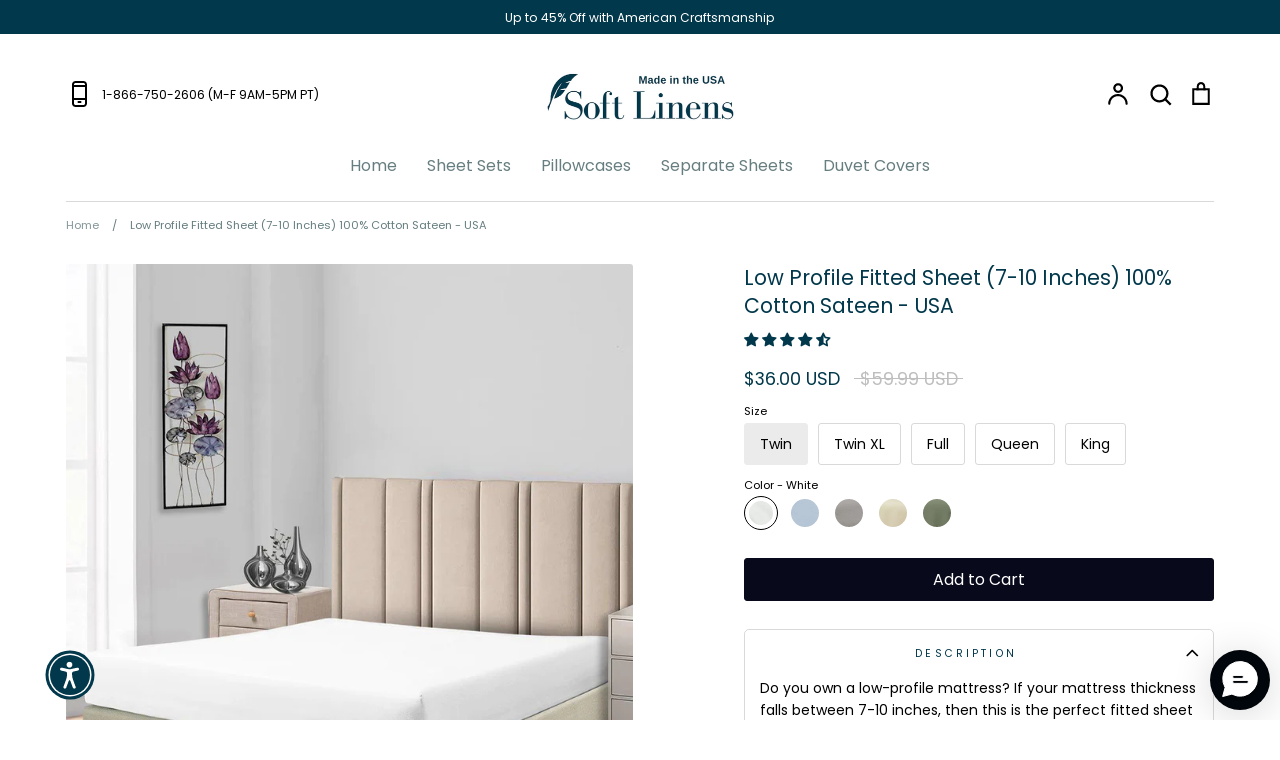

--- FILE ---
content_type: text/html; charset=utf-8
request_url: https://www.softlinens.com/products/low-profile-fitted-sheet-7-10-inches-soft-cotton-sateen-made-in-usa
body_size: 44028
content:
<!doctype html>
<html class="no-js supports-no-cookies" lang="en">
<head> 
  <!-- Expression 6.1.1 -->
  <meta charset="utf-8" />
<meta name="viewport" content="width=device-width,initial-scale=1.0" />
<meta http-equiv="X-UA-Compatible" content="IE=edge">

<link rel="preconnect" href="https://cdn.shopify.com" crossorigin>
<link rel="preconnect" href="https://fonts.shopify.com" crossorigin>
<link rel="preconnect" href="https://monorail-edge.shopifysvc.com"><link rel="preload" as="font" href="//www.softlinens.com/cdn/fonts/poppins/poppins_n4.0ba78fa5af9b0e1a374041b3ceaadf0a43b41362.woff2" type="font/woff2" crossorigin><link rel="preload" as="font" href="//www.softlinens.com/cdn/fonts/poppins/poppins_n7.56758dcf284489feb014a026f3727f2f20a54626.woff2" type="font/woff2" crossorigin><link rel="preload" as="font" href="//www.softlinens.com/cdn/fonts/poppins/poppins_i4.846ad1e22474f856bd6b81ba4585a60799a9f5d2.woff2" type="font/woff2" crossorigin><link rel="preload" as="font" href="//www.softlinens.com/cdn/fonts/poppins/poppins_i7.42fd71da11e9d101e1e6c7932199f925f9eea42d.woff2" type="font/woff2" crossorigin><link rel="preload" as="font" href="//www.softlinens.com/cdn/fonts/poppins/poppins_n4.0ba78fa5af9b0e1a374041b3ceaadf0a43b41362.woff2" type="font/woff2" crossorigin><link rel="preload" as="font" href="//www.softlinens.com/cdn/fonts/poppins/poppins_n4.0ba78fa5af9b0e1a374041b3ceaadf0a43b41362.woff2" type="font/woff2" crossorigin><link rel="preload" as="font" href="//www.softlinens.com/cdn/fonts/bodoni_moda/bodonimoda_n4.025af1859727a91866b3c708393a6dc972156491.woff2" type="font/woff2" crossorigin><link rel="preload" href="//www.softlinens.com/cdn/shop/t/19/assets/vendor.min.js?v=170825437683692799811644414139" as="script">
<link rel="preload" href="//www.softlinens.com/cdn/shop/t/19/assets/theme.js?v=31574268247329521331644420733" as="script"><link rel="canonical" href="https://www.softlinens.com/products/low-profile-fitted-sheet-7-10-inches-soft-cotton-sateen-made-in-usa" /><link rel="shortcut icon" href="//www.softlinens.com/cdn/shop/files/SoftLinens_Favicon_363fc710-021d-428a-ba2f-814e233a68a7.png?v=1644621179" type="image/png" /><meta name="description" content="Do you own a low-profile mattress? If your mattress thickness falls between 7-10 inches, then this is the perfect fitted sheet you can buy. This Fitted Sheet is made with elastic all around and extra corner straps to securely hold corners in place, and luxurious woven 100% Cotton Sateen for pure comfort.  Includes (1) ">
  <meta name="theme-color" content=""><title>Low Profile Fitted Sheet (7-10 Inches) 100% Cotton Sateen - USA
    
    
    
      &ndash; Soft Linens
    
</title>

  <meta property="og:site_name" content="Soft Linens">
<meta property="og:url" content="https://www.softlinens.com/products/low-profile-fitted-sheet-7-10-inches-soft-cotton-sateen-made-in-usa">
<meta property="og:title" content="Low Profile Fitted Sheet (7-10 Inches) 100% Cotton Sateen - USA">
<meta property="og:type" content="product">
<meta property="og:description" content="Do you own a low-profile mattress? If your mattress thickness falls between 7-10 inches, then this is the perfect fitted sheet you can buy. This Fitted Sheet is made with elastic all around and extra corner straps to securely hold corners in place, and luxurious woven 100% Cotton Sateen for pure comfort.  Includes (1) "><meta property="og:image" content="http://www.softlinens.com/cdn/shop/products/lowprofilefittedsheet_877c85c2-5c1b-4b89-931b-c09c7bf03819_1200x1200.jpg?v=1762562849">
  <meta property="og:image:secure_url" content="https://www.softlinens.com/cdn/shop/products/lowprofilefittedsheet_877c85c2-5c1b-4b89-931b-c09c7bf03819_1200x1200.jpg?v=1762562849">
  <meta property="og:image:width" content="1500">
  <meta property="og:image:height" content="1500"><meta property="og:price:amount" content="36.00">
  <meta property="og:price:currency" content="USD"><meta name="twitter:card" content="summary_large_image">
<meta name="twitter:title" content="Low Profile Fitted Sheet (7-10 Inches) 100% Cotton Sateen - USA">
<meta name="twitter:description" content="Do you own a low-profile mattress? If your mattress thickness falls between 7-10 inches, then this is the perfect fitted sheet you can buy. This Fitted Sheet is made with elastic all around and extra corner straps to securely hold corners in place, and luxurious woven 100% Cotton Sateen for pure comfort.  Includes (1) ">


  <link href="//www.softlinens.com/cdn/shop/t/19/assets/styles.css?v=123945671748059717441759332092" rel="stylesheet" type="text/css" media="all" />

  <script>
    document.documentElement.className = document.documentElement.className.replace('no-js', 'js');
    window.theme = window.theme || {};
    window.slate = window.slate || {};

    
    theme.moneyFormatWithCodePreference = "${{amount}} USD";
    

    theme.moneyFormat = "${{amount}}";
    theme.strings = {
      addToCart: "Add to Cart",
      soldOut: "Sold Out",
      unavailable: "Unavailable",
      addressError: "Error looking up that address",
      addressNoResults: "No results for that address",
      addressQueryLimit: "You have exceeded the Google API usage limit. Consider upgrading to a \u003ca href=\"https:\/\/developers.google.com\/maps\/premium\/usage-limits\"\u003ePremium Plan\u003c\/a\u003e.",
      authError: "There was a problem authenticating your Google Maps API Key.",
      addingToCart: "Adding",
      addedToCart: "Added",
      goToCart: "Go to cart",
      cart: "Cart",
      cartTermsNotChecked: "You must agree to the terms and conditions before continuing.",
      quantityTooHigh: "You can only have [[ quantity ]] in your cart",
      unitPriceSeparator: " \/ ",
      searchResultsPages: "Pages",
      searchResultsViewAll: "View all results",
      searchResultsNoResults: "Sorry, we couldn\u0026#39;t find any results",
      previous: "Previous",
      next: "Next",
      cart_shipping_calculator_hide_calculator: "Hide shipping calculator",
      cart_shipping_calculator_title: "Get shipping estimates",
      cart_general_hide_note: "Hide instructions for seller",
      cart_general_show_note: "Add instructions for seller",
      inventoryNotice: "[[ quantity ]] in stock",
      imageSlider: "Image slider"
    };
    theme.routes = {
      account_addresses_url: '/account/addresses',
      search_url: '/search',
      cart_url: '/cart',
      cart_add_url: '/cart/add',
      cart_change_url: '/cart/change'
    };
    theme.settings = {
      dynamicQtyOpts: true
    };
  </script><script src="//www.softlinens.com/cdn/shop/t/19/assets/vendor.min.js?v=170825437683692799811644414139" defer="defer"></script>
  <script src="//www.softlinens.com/cdn/shop/t/19/assets/theme.js?v=31574268247329521331644420733" defer="defer"></script>

  <script>window.performance && window.performance.mark && window.performance.mark('shopify.content_for_header.start');</script><meta name="google-site-verification" content="IMLfCG43TCvmA4pcYhkLvGTAIpHKcPgelm7Tc-rTvIs">
<meta name="facebook-domain-verification" content="4y9hk4ebbj0wtoupcrm6lndsbblaws">
<meta id="shopify-digital-wallet" name="shopify-digital-wallet" content="/49109008544/digital_wallets/dialog">
<meta name="shopify-checkout-api-token" content="c58b8fb99ee94ec9d05968bcc13660bd">
<meta id="in-context-paypal-metadata" data-shop-id="49109008544" data-venmo-supported="false" data-environment="production" data-locale="en_US" data-paypal-v4="true" data-currency="USD">
<link rel="alternate" type="application/json+oembed" href="https://www.softlinens.com/products/low-profile-fitted-sheet-7-10-inches-soft-cotton-sateen-made-in-usa.oembed">
<script async="async" src="/checkouts/internal/preloads.js?locale=en-US"></script>
<link rel="preconnect" href="https://shop.app" crossorigin="anonymous">
<script async="async" src="https://shop.app/checkouts/internal/preloads.js?locale=en-US&shop_id=49109008544" crossorigin="anonymous"></script>
<script id="shopify-features" type="application/json">{"accessToken":"c58b8fb99ee94ec9d05968bcc13660bd","betas":["rich-media-storefront-analytics"],"domain":"www.softlinens.com","predictiveSearch":true,"shopId":49109008544,"locale":"en"}</script>
<script>var Shopify = Shopify || {};
Shopify.shop = "softlinens1.myshopify.com";
Shopify.locale = "en";
Shopify.currency = {"active":"USD","rate":"1.0"};
Shopify.country = "US";
Shopify.theme = {"name":"Expression - HC - 09 Feb '22","id":128555679904,"schema_name":"Expression","schema_version":"6.1.1","theme_store_id":230,"role":"main"};
Shopify.theme.handle = "null";
Shopify.theme.style = {"id":null,"handle":null};
Shopify.cdnHost = "www.softlinens.com/cdn";
Shopify.routes = Shopify.routes || {};
Shopify.routes.root = "/";</script>
<script type="module">!function(o){(o.Shopify=o.Shopify||{}).modules=!0}(window);</script>
<script>!function(o){function n(){var o=[];function n(){o.push(Array.prototype.slice.apply(arguments))}return n.q=o,n}var t=o.Shopify=o.Shopify||{};t.loadFeatures=n(),t.autoloadFeatures=n()}(window);</script>
<script>
  window.ShopifyPay = window.ShopifyPay || {};
  window.ShopifyPay.apiHost = "shop.app\/pay";
  window.ShopifyPay.redirectState = null;
</script>
<script id="shop-js-analytics" type="application/json">{"pageType":"product"}</script>
<script defer="defer" async type="module" src="//www.softlinens.com/cdn/shopifycloud/shop-js/modules/v2/client.init-shop-cart-sync_C5BV16lS.en.esm.js"></script>
<script defer="defer" async type="module" src="//www.softlinens.com/cdn/shopifycloud/shop-js/modules/v2/chunk.common_CygWptCX.esm.js"></script>
<script type="module">
  await import("//www.softlinens.com/cdn/shopifycloud/shop-js/modules/v2/client.init-shop-cart-sync_C5BV16lS.en.esm.js");
await import("//www.softlinens.com/cdn/shopifycloud/shop-js/modules/v2/chunk.common_CygWptCX.esm.js");

  window.Shopify.SignInWithShop?.initShopCartSync?.({"fedCMEnabled":true,"windoidEnabled":true});

</script>
<script defer="defer" async type="module" src="//www.softlinens.com/cdn/shopifycloud/shop-js/modules/v2/client.payment-terms_CZxnsJam.en.esm.js"></script>
<script defer="defer" async type="module" src="//www.softlinens.com/cdn/shopifycloud/shop-js/modules/v2/chunk.common_CygWptCX.esm.js"></script>
<script defer="defer" async type="module" src="//www.softlinens.com/cdn/shopifycloud/shop-js/modules/v2/chunk.modal_D71HUcav.esm.js"></script>
<script type="module">
  await import("//www.softlinens.com/cdn/shopifycloud/shop-js/modules/v2/client.payment-terms_CZxnsJam.en.esm.js");
await import("//www.softlinens.com/cdn/shopifycloud/shop-js/modules/v2/chunk.common_CygWptCX.esm.js");
await import("//www.softlinens.com/cdn/shopifycloud/shop-js/modules/v2/chunk.modal_D71HUcav.esm.js");

  
</script>
<script>
  window.Shopify = window.Shopify || {};
  if (!window.Shopify.featureAssets) window.Shopify.featureAssets = {};
  window.Shopify.featureAssets['shop-js'] = {"shop-cart-sync":["modules/v2/client.shop-cart-sync_ZFArdW7E.en.esm.js","modules/v2/chunk.common_CygWptCX.esm.js"],"init-fed-cm":["modules/v2/client.init-fed-cm_CmiC4vf6.en.esm.js","modules/v2/chunk.common_CygWptCX.esm.js"],"shop-button":["modules/v2/client.shop-button_tlx5R9nI.en.esm.js","modules/v2/chunk.common_CygWptCX.esm.js"],"shop-cash-offers":["modules/v2/client.shop-cash-offers_DOA2yAJr.en.esm.js","modules/v2/chunk.common_CygWptCX.esm.js","modules/v2/chunk.modal_D71HUcav.esm.js"],"init-windoid":["modules/v2/client.init-windoid_sURxWdc1.en.esm.js","modules/v2/chunk.common_CygWptCX.esm.js"],"shop-toast-manager":["modules/v2/client.shop-toast-manager_ClPi3nE9.en.esm.js","modules/v2/chunk.common_CygWptCX.esm.js"],"init-shop-email-lookup-coordinator":["modules/v2/client.init-shop-email-lookup-coordinator_B8hsDcYM.en.esm.js","modules/v2/chunk.common_CygWptCX.esm.js"],"init-shop-cart-sync":["modules/v2/client.init-shop-cart-sync_C5BV16lS.en.esm.js","modules/v2/chunk.common_CygWptCX.esm.js"],"avatar":["modules/v2/client.avatar_BTnouDA3.en.esm.js"],"pay-button":["modules/v2/client.pay-button_FdsNuTd3.en.esm.js","modules/v2/chunk.common_CygWptCX.esm.js"],"init-customer-accounts":["modules/v2/client.init-customer-accounts_DxDtT_ad.en.esm.js","modules/v2/client.shop-login-button_C5VAVYt1.en.esm.js","modules/v2/chunk.common_CygWptCX.esm.js","modules/v2/chunk.modal_D71HUcav.esm.js"],"init-shop-for-new-customer-accounts":["modules/v2/client.init-shop-for-new-customer-accounts_ChsxoAhi.en.esm.js","modules/v2/client.shop-login-button_C5VAVYt1.en.esm.js","modules/v2/chunk.common_CygWptCX.esm.js","modules/v2/chunk.modal_D71HUcav.esm.js"],"shop-login-button":["modules/v2/client.shop-login-button_C5VAVYt1.en.esm.js","modules/v2/chunk.common_CygWptCX.esm.js","modules/v2/chunk.modal_D71HUcav.esm.js"],"init-customer-accounts-sign-up":["modules/v2/client.init-customer-accounts-sign-up_CPSyQ0Tj.en.esm.js","modules/v2/client.shop-login-button_C5VAVYt1.en.esm.js","modules/v2/chunk.common_CygWptCX.esm.js","modules/v2/chunk.modal_D71HUcav.esm.js"],"shop-follow-button":["modules/v2/client.shop-follow-button_Cva4Ekp9.en.esm.js","modules/v2/chunk.common_CygWptCX.esm.js","modules/v2/chunk.modal_D71HUcav.esm.js"],"checkout-modal":["modules/v2/client.checkout-modal_BPM8l0SH.en.esm.js","modules/v2/chunk.common_CygWptCX.esm.js","modules/v2/chunk.modal_D71HUcav.esm.js"],"lead-capture":["modules/v2/client.lead-capture_Bi8yE_yS.en.esm.js","modules/v2/chunk.common_CygWptCX.esm.js","modules/v2/chunk.modal_D71HUcav.esm.js"],"shop-login":["modules/v2/client.shop-login_D6lNrXab.en.esm.js","modules/v2/chunk.common_CygWptCX.esm.js","modules/v2/chunk.modal_D71HUcav.esm.js"],"payment-terms":["modules/v2/client.payment-terms_CZxnsJam.en.esm.js","modules/v2/chunk.common_CygWptCX.esm.js","modules/v2/chunk.modal_D71HUcav.esm.js"]};
</script>
<script>(function() {
  var isLoaded = false;
  function asyncLoad() {
    if (isLoaded) return;
    isLoaded = true;
    var urls = ["https:\/\/cdn.richpanel.com\/js\/richpanel_shopify_script.js?appClientId=egyptianlinens8432\u0026tenantId=egyptianlinens843\u0026shop=softlinens1.myshopify.com\u0026shop=softlinens1.myshopify.com"];
    for (var i = 0; i < urls.length; i++) {
      var s = document.createElement('script');
      s.type = 'text/javascript';
      s.async = true;
      s.src = urls[i];
      var x = document.getElementsByTagName('script')[0];
      x.parentNode.insertBefore(s, x);
    }
  };
  if(window.attachEvent) {
    window.attachEvent('onload', asyncLoad);
  } else {
    window.addEventListener('load', asyncLoad, false);
  }
})();</script>
<script id="__st">var __st={"a":49109008544,"offset":-28800,"reqid":"79d4a128-8662-45bd-a718-9d1421647c45-1768642512","pageurl":"www.softlinens.com\/products\/low-profile-fitted-sheet-7-10-inches-soft-cotton-sateen-made-in-usa","u":"ea2f910a7b1d","p":"product","rtyp":"product","rid":11762925207712};</script>
<script>window.ShopifyPaypalV4VisibilityTracking = true;</script>
<script id="captcha-bootstrap">!function(){'use strict';const t='contact',e='account',n='new_comment',o=[[t,t],['blogs',n],['comments',n],[t,'customer']],c=[[e,'customer_login'],[e,'guest_login'],[e,'recover_customer_password'],[e,'create_customer']],r=t=>t.map((([t,e])=>`form[action*='/${t}']:not([data-nocaptcha='true']) input[name='form_type'][value='${e}']`)).join(','),a=t=>()=>t?[...document.querySelectorAll(t)].map((t=>t.form)):[];function s(){const t=[...o],e=r(t);return a(e)}const i='password',u='form_key',d=['recaptcha-v3-token','g-recaptcha-response','h-captcha-response',i],f=()=>{try{return window.sessionStorage}catch{return}},m='__shopify_v',_=t=>t.elements[u];function p(t,e,n=!1){try{const o=window.sessionStorage,c=JSON.parse(o.getItem(e)),{data:r}=function(t){const{data:e,action:n}=t;return t[m]||n?{data:e,action:n}:{data:t,action:n}}(c);for(const[e,n]of Object.entries(r))t.elements[e]&&(t.elements[e].value=n);n&&o.removeItem(e)}catch(o){console.error('form repopulation failed',{error:o})}}const l='form_type',E='cptcha';function T(t){t.dataset[E]=!0}const w=window,h=w.document,L='Shopify',v='ce_forms',y='captcha';let A=!1;((t,e)=>{const n=(g='f06e6c50-85a8-45c8-87d0-21a2b65856fe',I='https://cdn.shopify.com/shopifycloud/storefront-forms-hcaptcha/ce_storefront_forms_captcha_hcaptcha.v1.5.2.iife.js',D={infoText:'Protected by hCaptcha',privacyText:'Privacy',termsText:'Terms'},(t,e,n)=>{const o=w[L][v],c=o.bindForm;if(c)return c(t,g,e,D).then(n);var r;o.q.push([[t,g,e,D],n]),r=I,A||(h.body.append(Object.assign(h.createElement('script'),{id:'captcha-provider',async:!0,src:r})),A=!0)});var g,I,D;w[L]=w[L]||{},w[L][v]=w[L][v]||{},w[L][v].q=[],w[L][y]=w[L][y]||{},w[L][y].protect=function(t,e){n(t,void 0,e),T(t)},Object.freeze(w[L][y]),function(t,e,n,w,h,L){const[v,y,A,g]=function(t,e,n){const i=e?o:[],u=t?c:[],d=[...i,...u],f=r(d),m=r(i),_=r(d.filter((([t,e])=>n.includes(e))));return[a(f),a(m),a(_),s()]}(w,h,L),I=t=>{const e=t.target;return e instanceof HTMLFormElement?e:e&&e.form},D=t=>v().includes(t);t.addEventListener('submit',(t=>{const e=I(t);if(!e)return;const n=D(e)&&!e.dataset.hcaptchaBound&&!e.dataset.recaptchaBound,o=_(e),c=g().includes(e)&&(!o||!o.value);(n||c)&&t.preventDefault(),c&&!n&&(function(t){try{if(!f())return;!function(t){const e=f();if(!e)return;const n=_(t);if(!n)return;const o=n.value;o&&e.removeItem(o)}(t);const e=Array.from(Array(32),(()=>Math.random().toString(36)[2])).join('');!function(t,e){_(t)||t.append(Object.assign(document.createElement('input'),{type:'hidden',name:u})),t.elements[u].value=e}(t,e),function(t,e){const n=f();if(!n)return;const o=[...t.querySelectorAll(`input[type='${i}']`)].map((({name:t})=>t)),c=[...d,...o],r={};for(const[a,s]of new FormData(t).entries())c.includes(a)||(r[a]=s);n.setItem(e,JSON.stringify({[m]:1,action:t.action,data:r}))}(t,e)}catch(e){console.error('failed to persist form',e)}}(e),e.submit())}));const S=(t,e)=>{t&&!t.dataset[E]&&(n(t,e.some((e=>e===t))),T(t))};for(const o of['focusin','change'])t.addEventListener(o,(t=>{const e=I(t);D(e)&&S(e,y())}));const B=e.get('form_key'),M=e.get(l),P=B&&M;t.addEventListener('DOMContentLoaded',(()=>{const t=y();if(P)for(const e of t)e.elements[l].value===M&&p(e,B);[...new Set([...A(),...v().filter((t=>'true'===t.dataset.shopifyCaptcha))])].forEach((e=>S(e,t)))}))}(h,new URLSearchParams(w.location.search),n,t,e,['guest_login'])})(!0,!0)}();</script>
<script integrity="sha256-4kQ18oKyAcykRKYeNunJcIwy7WH5gtpwJnB7kiuLZ1E=" data-source-attribution="shopify.loadfeatures" defer="defer" src="//www.softlinens.com/cdn/shopifycloud/storefront/assets/storefront/load_feature-a0a9edcb.js" crossorigin="anonymous"></script>
<script crossorigin="anonymous" defer="defer" src="//www.softlinens.com/cdn/shopifycloud/storefront/assets/shopify_pay/storefront-65b4c6d7.js?v=20250812"></script>
<script data-source-attribution="shopify.dynamic_checkout.dynamic.init">var Shopify=Shopify||{};Shopify.PaymentButton=Shopify.PaymentButton||{isStorefrontPortableWallets:!0,init:function(){window.Shopify.PaymentButton.init=function(){};var t=document.createElement("script");t.src="https://www.softlinens.com/cdn/shopifycloud/portable-wallets/latest/portable-wallets.en.js",t.type="module",document.head.appendChild(t)}};
</script>
<script data-source-attribution="shopify.dynamic_checkout.buyer_consent">
  function portableWalletsHideBuyerConsent(e){var t=document.getElementById("shopify-buyer-consent"),n=document.getElementById("shopify-subscription-policy-button");t&&n&&(t.classList.add("hidden"),t.setAttribute("aria-hidden","true"),n.removeEventListener("click",e))}function portableWalletsShowBuyerConsent(e){var t=document.getElementById("shopify-buyer-consent"),n=document.getElementById("shopify-subscription-policy-button");t&&n&&(t.classList.remove("hidden"),t.removeAttribute("aria-hidden"),n.addEventListener("click",e))}window.Shopify?.PaymentButton&&(window.Shopify.PaymentButton.hideBuyerConsent=portableWalletsHideBuyerConsent,window.Shopify.PaymentButton.showBuyerConsent=portableWalletsShowBuyerConsent);
</script>
<script data-source-attribution="shopify.dynamic_checkout.cart.bootstrap">document.addEventListener("DOMContentLoaded",(function(){function t(){return document.querySelector("shopify-accelerated-checkout-cart, shopify-accelerated-checkout")}if(t())Shopify.PaymentButton.init();else{new MutationObserver((function(e,n){t()&&(Shopify.PaymentButton.init(),n.disconnect())})).observe(document.body,{childList:!0,subtree:!0})}}));
</script>
<link id="shopify-accelerated-checkout-styles" rel="stylesheet" media="screen" href="https://www.softlinens.com/cdn/shopifycloud/portable-wallets/latest/accelerated-checkout-backwards-compat.css" crossorigin="anonymous">
<style id="shopify-accelerated-checkout-cart">
        #shopify-buyer-consent {
  margin-top: 1em;
  display: inline-block;
  width: 100%;
}

#shopify-buyer-consent.hidden {
  display: none;
}

#shopify-subscription-policy-button {
  background: none;
  border: none;
  padding: 0;
  text-decoration: underline;
  font-size: inherit;
  cursor: pointer;
}

#shopify-subscription-policy-button::before {
  box-shadow: none;
}

      </style>
<script id="sections-script" data-sections="product-recommendations" defer="defer" src="//www.softlinens.com/cdn/shop/t/19/compiled_assets/scripts.js?1310"></script>
<script>window.performance && window.performance.mark && window.performance.mark('shopify.content_for_header.end');</script>
  
<!-- Start of Judge.me Core -->
<link rel="dns-prefetch" href="https://cdn.judge.me/">
<script data-cfasync='false' class='jdgm-settings-script'>window.jdgmSettings={"pagination":5,"disable_web_reviews":false,"badge_no_review_text":"No reviews","badge_n_reviews_text":"{{ n }} review/reviews","badge_star_color":"#02384b","hide_badge_preview_if_no_reviews":true,"badge_hide_text":false,"enforce_center_preview_badge":false,"widget_title":"Customer Reviews","widget_open_form_text":"Write a review","widget_close_form_text":"Cancel review","widget_refresh_page_text":"Refresh page","widget_summary_text":"Based on {{ number_of_reviews }} review/reviews","widget_no_review_text":"Be the first to write a review","widget_name_field_text":"Display name","widget_verified_name_field_text":"Verified Name (public)","widget_name_placeholder_text":"Display name","widget_required_field_error_text":"This field is required.","widget_email_field_text":"Email address","widget_verified_email_field_text":"Verified Email (private, can not be edited)","widget_email_placeholder_text":"Your email address","widget_email_field_error_text":"Please enter a valid email address.","widget_rating_field_text":"Rating","widget_review_title_field_text":"Review Title","widget_review_title_placeholder_text":"Give your review a title","widget_review_body_field_text":"Review content","widget_review_body_placeholder_text":"Start writing here...","widget_pictures_field_text":"Picture/Video (optional)","widget_submit_review_text":"Submit Review","widget_submit_verified_review_text":"Submit Verified Review","widget_submit_success_msg_with_auto_publish":"Thank you! Please refresh the page in a few moments to see your review. You can remove or edit your review by logging into \u003ca href='https://judge.me/login' target='_blank' rel='nofollow noopener'\u003eJudge.me\u003c/a\u003e","widget_submit_success_msg_no_auto_publish":"Thank you! Your review will be published as soon as it is approved by the shop admin. You can remove or edit your review by logging into \u003ca href='https://judge.me/login' target='_blank' rel='nofollow noopener'\u003eJudge.me\u003c/a\u003e","widget_show_default_reviews_out_of_total_text":"Showing {{ n_reviews_shown }} out of {{ n_reviews }} reviews.","widget_show_all_link_text":"Show all","widget_show_less_link_text":"Show less","widget_author_said_text":"{{ reviewer_name }} said:","widget_days_text":"{{ n }} days ago","widget_weeks_text":"{{ n }} week/weeks ago","widget_months_text":"{{ n }} month/months ago","widget_years_text":"{{ n }} year/years ago","widget_yesterday_text":"Yesterday","widget_today_text":"Today","widget_replied_text":"\u003e\u003e {{ shop_name }} replied:","widget_read_more_text":"Read more","widget_reviewer_name_as_initial":"","widget_rating_filter_color":"","widget_rating_filter_see_all_text":"See all reviews","widget_sorting_most_recent_text":"Most Recent","widget_sorting_highest_rating_text":"Highest Rating","widget_sorting_lowest_rating_text":"Lowest Rating","widget_sorting_with_pictures_text":"Only Pictures","widget_sorting_most_helpful_text":"Most Helpful","widget_open_question_form_text":"Ask a question","widget_reviews_subtab_text":"Reviews","widget_questions_subtab_text":"Questions","widget_question_label_text":"Question","widget_answer_label_text":"Answer","widget_question_placeholder_text":"Write your question here","widget_submit_question_text":"Submit Question","widget_question_submit_success_text":"Thank you for your question! We will notify you once it gets answered.","widget_star_color":"#02384b","verified_badge_text":"Verified","verified_badge_bg_color":"","verified_badge_text_color":"","verified_badge_placement":"left-of-reviewer-name","widget_review_max_height":"","widget_hide_border":false,"widget_social_share":false,"widget_thumb":false,"widget_review_location_show":false,"widget_location_format":"country_iso_code","all_reviews_include_out_of_store_products":true,"all_reviews_out_of_store_text":"(out of store)","all_reviews_pagination":100,"all_reviews_product_name_prefix_text":"about","enable_review_pictures":true,"enable_question_anwser":true,"widget_theme":"","review_date_format":"mm/dd/yyyy","default_sort_method":"most-recent","widget_product_reviews_subtab_text":"Product Reviews","widget_shop_reviews_subtab_text":"Shop Reviews","widget_other_products_reviews_text":"Reviews for other products","widget_store_reviews_subtab_text":"Store reviews","widget_no_store_reviews_text":"This store hasn't received any reviews yet","widget_web_restriction_product_reviews_text":"This product hasn't received any reviews yet","widget_no_items_text":"No items found","widget_show_more_text":"Show more","widget_write_a_store_review_text":"Write a Store Review","widget_other_languages_heading":"Reviews in Other Languages","widget_translate_review_text":"Translate review to {{ language }}","widget_translating_review_text":"Translating...","widget_show_original_translation_text":"Show original ({{ language }})","widget_translate_review_failed_text":"Review couldn't be translated.","widget_translate_review_retry_text":"Retry","widget_translate_review_try_again_later_text":"Try again later","show_product_url_for_grouped_product":false,"widget_sorting_pictures_first_text":"Pictures First","show_pictures_on_all_rev_page_mobile":false,"show_pictures_on_all_rev_page_desktop":false,"floating_tab_hide_mobile_install_preference":false,"floating_tab_button_name":"★ Reviews","floating_tab_title":"Let customers speak for us","floating_tab_button_color":"","floating_tab_button_background_color":"","floating_tab_url":"","floating_tab_url_enabled":false,"floating_tab_tab_style":"text","all_reviews_text_badge_text":"Customers rate us {{ shop.metafields.judgeme.all_reviews_rating | round: 1 }}/5 based on {{ shop.metafields.judgeme.all_reviews_count }} reviews.","all_reviews_text_badge_text_branded_style":"{{ shop.metafields.judgeme.all_reviews_rating | round: 1 }} out of 5 stars based on {{ shop.metafields.judgeme.all_reviews_count }} reviews","is_all_reviews_text_badge_a_link":false,"show_stars_for_all_reviews_text_badge":false,"all_reviews_text_badge_url":"","all_reviews_text_style":"text","all_reviews_text_color_style":"judgeme_brand_color","all_reviews_text_color":"#108474","all_reviews_text_show_jm_brand":true,"featured_carousel_show_header":true,"featured_carousel_title":"Let customers speak for us","testimonials_carousel_title":"Customers are saying","videos_carousel_title":"Real customer stories","cards_carousel_title":"Customers are saying","featured_carousel_count_text":"from {{ n }} reviews","featured_carousel_add_link_to_all_reviews_page":false,"featured_carousel_url":"","featured_carousel_show_images":true,"featured_carousel_autoslide_interval":5,"featured_carousel_arrows_on_the_sides":false,"featured_carousel_height":250,"featured_carousel_width":80,"featured_carousel_image_size":0,"featured_carousel_image_height":250,"featured_carousel_arrow_color":"#eeeeee","verified_count_badge_style":"vintage","verified_count_badge_orientation":"horizontal","verified_count_badge_color_style":"judgeme_brand_color","verified_count_badge_color":"#108474","is_verified_count_badge_a_link":false,"verified_count_badge_url":"","verified_count_badge_show_jm_brand":true,"widget_rating_preset_default":5,"widget_first_sub_tab":"product-reviews","widget_show_histogram":true,"widget_histogram_use_custom_color":false,"widget_pagination_use_custom_color":false,"widget_star_use_custom_color":false,"widget_verified_badge_use_custom_color":false,"widget_write_review_use_custom_color":false,"picture_reminder_submit_button":"Upload Pictures","enable_review_videos":false,"mute_video_by_default":false,"widget_sorting_videos_first_text":"Videos First","widget_review_pending_text":"Pending","featured_carousel_items_for_large_screen":3,"social_share_options_order":"Facebook,Twitter","remove_microdata_snippet":true,"disable_json_ld":false,"enable_json_ld_products":false,"preview_badge_show_question_text":true,"preview_badge_no_question_text":"No questions","preview_badge_n_question_text":"{{ number_of_questions }} question/questions","qa_badge_show_icon":true,"qa_badge_position":"same-row","remove_judgeme_branding":false,"widget_add_search_bar":false,"widget_search_bar_placeholder":"Search","widget_sorting_verified_only_text":"Verified only","featured_carousel_theme":"default","featured_carousel_show_rating":true,"featured_carousel_show_title":true,"featured_carousel_show_body":true,"featured_carousel_show_date":false,"featured_carousel_show_reviewer":true,"featured_carousel_show_product":false,"featured_carousel_header_background_color":"#108474","featured_carousel_header_text_color":"#ffffff","featured_carousel_name_product_separator":"reviewed","featured_carousel_full_star_background":"#108474","featured_carousel_empty_star_background":"#dadada","featured_carousel_vertical_theme_background":"#f9fafb","featured_carousel_verified_badge_enable":false,"featured_carousel_verified_badge_color":"#108474","featured_carousel_border_style":"round","featured_carousel_review_line_length_limit":3,"featured_carousel_more_reviews_button_text":"Read more reviews","featured_carousel_view_product_button_text":"View product","all_reviews_page_load_reviews_on":"scroll","all_reviews_page_load_more_text":"Load More Reviews","disable_fb_tab_reviews":false,"enable_ajax_cdn_cache":false,"widget_public_name_text":"displayed publicly like","default_reviewer_name":"John Smith","default_reviewer_name_has_non_latin":true,"widget_reviewer_anonymous":"Anonymous","medals_widget_title":"Judge.me Review Medals","medals_widget_background_color":"#f9fafb","medals_widget_position":"footer_all_pages","medals_widget_border_color":"#f9fafb","medals_widget_verified_text_position":"left","medals_widget_use_monochromatic_version":false,"medals_widget_elements_color":"#108474","show_reviewer_avatar":true,"widget_invalid_yt_video_url_error_text":"Not a YouTube video URL","widget_max_length_field_error_text":"Please enter no more than {0} characters.","widget_show_country_flag":false,"widget_show_collected_via_shop_app":true,"widget_verified_by_shop_badge_style":"light","widget_verified_by_shop_text":"Verified by Shop","widget_show_photo_gallery":false,"widget_load_with_code_splitting":true,"widget_ugc_install_preference":false,"widget_ugc_title":"Made by us, Shared by you","widget_ugc_subtitle":"Tag us to see your picture featured in our page","widget_ugc_arrows_color":"#ffffff","widget_ugc_primary_button_text":"Buy Now","widget_ugc_primary_button_background_color":"#108474","widget_ugc_primary_button_text_color":"#ffffff","widget_ugc_primary_button_border_width":"0","widget_ugc_primary_button_border_style":"none","widget_ugc_primary_button_border_color":"#108474","widget_ugc_primary_button_border_radius":"25","widget_ugc_secondary_button_text":"Load More","widget_ugc_secondary_button_background_color":"#ffffff","widget_ugc_secondary_button_text_color":"#108474","widget_ugc_secondary_button_border_width":"2","widget_ugc_secondary_button_border_style":"solid","widget_ugc_secondary_button_border_color":"#108474","widget_ugc_secondary_button_border_radius":"25","widget_ugc_reviews_button_text":"View Reviews","widget_ugc_reviews_button_background_color":"#ffffff","widget_ugc_reviews_button_text_color":"#108474","widget_ugc_reviews_button_border_width":"2","widget_ugc_reviews_button_border_style":"solid","widget_ugc_reviews_button_border_color":"#108474","widget_ugc_reviews_button_border_radius":"25","widget_ugc_reviews_button_link_to":"judgeme-reviews-page","widget_ugc_show_post_date":true,"widget_ugc_max_width":"800","widget_rating_metafield_value_type":true,"widget_primary_color":"#108474","widget_enable_secondary_color":false,"widget_secondary_color":"#edf5f5","widget_summary_average_rating_text":"{{ average_rating }} out of 5","widget_media_grid_title":"Customer photos \u0026 videos","widget_media_grid_see_more_text":"See more","widget_round_style":false,"widget_show_product_medals":true,"widget_verified_by_judgeme_text":"Verified by Judge.me","widget_show_store_medals":true,"widget_verified_by_judgeme_text_in_store_medals":"Verified by Judge.me","widget_media_field_exceed_quantity_message":"Sorry, we can only accept {{ max_media }} for one review.","widget_media_field_exceed_limit_message":"{{ file_name }} is too large, please select a {{ media_type }} less than {{ size_limit }}MB.","widget_review_submitted_text":"Review Submitted!","widget_question_submitted_text":"Question Submitted!","widget_close_form_text_question":"Cancel","widget_write_your_answer_here_text":"Write your answer here","widget_enabled_branded_link":true,"widget_show_collected_by_judgeme":false,"widget_reviewer_name_color":"","widget_write_review_text_color":"","widget_write_review_bg_color":"","widget_collected_by_judgeme_text":"collected by Judge.me","widget_pagination_type":"standard","widget_load_more_text":"Load More","widget_load_more_color":"#108474","widget_full_review_text":"Full Review","widget_read_more_reviews_text":"Read More Reviews","widget_read_questions_text":"Read Questions","widget_questions_and_answers_text":"Questions \u0026 Answers","widget_verified_by_text":"Verified by","widget_verified_text":"Verified","widget_number_of_reviews_text":"{{ number_of_reviews }} reviews","widget_back_button_text":"Back","widget_next_button_text":"Next","widget_custom_forms_filter_button":"Filters","custom_forms_style":"vertical","widget_show_review_information":false,"how_reviews_are_collected":"How reviews are collected?","widget_show_review_keywords":false,"widget_gdpr_statement":"How we use your data: We'll only contact you about the review you left, and only if necessary. By submitting your review, you agree to Judge.me's \u003ca href='https://judge.me/terms' target='_blank' rel='nofollow noopener'\u003eterms\u003c/a\u003e, \u003ca href='https://judge.me/privacy' target='_blank' rel='nofollow noopener'\u003eprivacy\u003c/a\u003e and \u003ca href='https://judge.me/content-policy' target='_blank' rel='nofollow noopener'\u003econtent\u003c/a\u003e policies.","widget_multilingual_sorting_enabled":false,"widget_translate_review_content_enabled":false,"widget_translate_review_content_method":"manual","popup_widget_review_selection":"automatically_with_pictures","popup_widget_round_border_style":true,"popup_widget_show_title":true,"popup_widget_show_body":true,"popup_widget_show_reviewer":false,"popup_widget_show_product":true,"popup_widget_show_pictures":true,"popup_widget_use_review_picture":true,"popup_widget_show_on_home_page":true,"popup_widget_show_on_product_page":true,"popup_widget_show_on_collection_page":true,"popup_widget_show_on_cart_page":true,"popup_widget_position":"bottom_left","popup_widget_first_review_delay":5,"popup_widget_duration":5,"popup_widget_interval":5,"popup_widget_review_count":5,"popup_widget_hide_on_mobile":true,"review_snippet_widget_round_border_style":true,"review_snippet_widget_card_color":"#FFFFFF","review_snippet_widget_slider_arrows_background_color":"#FFFFFF","review_snippet_widget_slider_arrows_color":"#000000","review_snippet_widget_star_color":"#108474","show_product_variant":false,"all_reviews_product_variant_label_text":"Variant: ","widget_show_verified_branding":false,"widget_ai_summary_title":"Customers say","widget_ai_summary_disclaimer":"AI-powered review summary based on recent customer reviews","widget_show_ai_summary":false,"widget_show_ai_summary_bg":false,"widget_show_review_title_input":true,"redirect_reviewers_invited_via_email":"review_widget","request_store_review_after_product_review":false,"request_review_other_products_in_order":false,"review_form_color_scheme":"default","review_form_corner_style":"square","review_form_star_color":{},"review_form_text_color":"#333333","review_form_background_color":"#ffffff","review_form_field_background_color":"#fafafa","review_form_button_color":{},"review_form_button_text_color":"#ffffff","review_form_modal_overlay_color":"#000000","review_content_screen_title_text":"How would you rate this product?","review_content_introduction_text":"We would love it if you would share a bit about your experience.","store_review_form_title_text":"How would you rate this store?","store_review_form_introduction_text":"We would love it if you would share a bit about your experience.","show_review_guidance_text":true,"one_star_review_guidance_text":"Poor","five_star_review_guidance_text":"Great","customer_information_screen_title_text":"About you","customer_information_introduction_text":"Please tell us more about you.","custom_questions_screen_title_text":"Your experience in more detail","custom_questions_introduction_text":"Here are a few questions to help us understand more about your experience.","review_submitted_screen_title_text":"Thanks for your review!","review_submitted_screen_thank_you_text":"We are processing it and it will appear on the store soon.","review_submitted_screen_email_verification_text":"Please confirm your email by clicking the link we just sent you. This helps us keep reviews authentic.","review_submitted_request_store_review_text":"Would you like to share your experience of shopping with us?","review_submitted_review_other_products_text":"Would you like to review these products?","store_review_screen_title_text":"Would you like to share your experience of shopping with us?","store_review_introduction_text":"We value your feedback and use it to improve. Please share any thoughts or suggestions you have.","reviewer_media_screen_title_picture_text":"Share a picture","reviewer_media_introduction_picture_text":"Upload a photo to support your review.","reviewer_media_screen_title_video_text":"Share a video","reviewer_media_introduction_video_text":"Upload a video to support your review.","reviewer_media_screen_title_picture_or_video_text":"Share a picture or video","reviewer_media_introduction_picture_or_video_text":"Upload a photo or video to support your review.","reviewer_media_youtube_url_text":"Paste your Youtube URL here","advanced_settings_next_step_button_text":"Next","advanced_settings_close_review_button_text":"Close","modal_write_review_flow":false,"write_review_flow_required_text":"Required","write_review_flow_privacy_message_text":"We respect your privacy.","write_review_flow_anonymous_text":"Post review as anonymous","write_review_flow_visibility_text":"This won't be visible to other customers.","write_review_flow_multiple_selection_help_text":"Select as many as you like","write_review_flow_single_selection_help_text":"Select one option","write_review_flow_required_field_error_text":"This field is required","write_review_flow_invalid_email_error_text":"Please enter a valid email address","write_review_flow_max_length_error_text":"Max. {{ max_length }} characters.","write_review_flow_media_upload_text":"\u003cb\u003eClick to upload\u003c/b\u003e or drag and drop","write_review_flow_gdpr_statement":"We'll only contact you about your review if necessary. By submitting your review, you agree to our \u003ca href='https://judge.me/terms' target='_blank' rel='nofollow noopener'\u003eterms and conditions\u003c/a\u003e and \u003ca href='https://judge.me/privacy' target='_blank' rel='nofollow noopener'\u003eprivacy policy\u003c/a\u003e.","rating_only_reviews_enabled":false,"show_negative_reviews_help_screen":false,"new_review_flow_help_screen_rating_threshold":3,"negative_review_resolution_screen_title_text":"Tell us more","negative_review_resolution_text":"Your experience matters to us. If there were issues with your purchase, we're here to help. Feel free to reach out to us, we'd love the opportunity to make things right.","negative_review_resolution_button_text":"Contact us","negative_review_resolution_proceed_with_review_text":"Leave a review","negative_review_resolution_subject":"Issue with purchase from {{ shop_name }}.{{ order_name }}","preview_badge_collection_page_install_status":false,"widget_review_custom_css":"","preview_badge_custom_css":"","preview_badge_stars_count":"5-stars","featured_carousel_custom_css":"","floating_tab_custom_css":"","all_reviews_widget_custom_css":"","medals_widget_custom_css":"","verified_badge_custom_css":"","all_reviews_text_custom_css":"","transparency_badges_collected_via_store_invite":false,"transparency_badges_from_another_provider":false,"transparency_badges_collected_from_store_visitor":false,"transparency_badges_collected_by_verified_review_provider":false,"transparency_badges_earned_reward":false,"transparency_badges_collected_via_store_invite_text":"Review collected via store invitation","transparency_badges_from_another_provider_text":"Review collected from another provider","transparency_badges_collected_from_store_visitor_text":"Review collected from a store visitor","transparency_badges_written_in_google_text":"Review written in Google","transparency_badges_written_in_etsy_text":"Review written in Etsy","transparency_badges_written_in_shop_app_text":"Review written in Shop App","transparency_badges_earned_reward_text":"Review earned a reward for future purchase","product_review_widget_per_page":10,"widget_store_review_label_text":"Review about the store","checkout_comment_extension_title_on_product_page":"Customer Comments","checkout_comment_extension_num_latest_comment_show":5,"checkout_comment_extension_format":"name_and_timestamp","checkout_comment_customer_name":"last_initial","checkout_comment_comment_notification":true,"preview_badge_collection_page_install_preference":true,"preview_badge_home_page_install_preference":false,"preview_badge_product_page_install_preference":true,"review_widget_install_preference":"","review_carousel_install_preference":false,"floating_reviews_tab_install_preference":"none","verified_reviews_count_badge_install_preference":false,"all_reviews_text_install_preference":false,"review_widget_best_location":true,"judgeme_medals_install_preference":false,"review_widget_revamp_enabled":false,"review_widget_qna_enabled":false,"review_widget_header_theme":"minimal","review_widget_widget_title_enabled":true,"review_widget_header_text_size":"medium","review_widget_header_text_weight":"regular","review_widget_average_rating_style":"compact","review_widget_bar_chart_enabled":true,"review_widget_bar_chart_type":"numbers","review_widget_bar_chart_style":"standard","review_widget_expanded_media_gallery_enabled":false,"review_widget_reviews_section_theme":"standard","review_widget_image_style":"thumbnails","review_widget_review_image_ratio":"square","review_widget_stars_size":"medium","review_widget_verified_badge":"standard_text","review_widget_review_title_text_size":"medium","review_widget_review_text_size":"medium","review_widget_review_text_length":"medium","review_widget_number_of_columns_desktop":3,"review_widget_carousel_transition_speed":5,"review_widget_custom_questions_answers_display":"always","review_widget_button_text_color":"#FFFFFF","review_widget_text_color":"#000000","review_widget_lighter_text_color":"#7B7B7B","review_widget_corner_styling":"soft","review_widget_review_word_singular":"review","review_widget_review_word_plural":"reviews","review_widget_voting_label":"Helpful?","review_widget_shop_reply_label":"Reply from {{ shop_name }}:","review_widget_filters_title":"Filters","qna_widget_question_word_singular":"Question","qna_widget_question_word_plural":"Questions","qna_widget_answer_reply_label":"Answer from {{ answerer_name }}:","qna_content_screen_title_text":"Ask a question about this product","qna_widget_question_required_field_error_text":"Please enter your question.","qna_widget_flow_gdpr_statement":"We'll only contact you about your question if necessary. By submitting your question, you agree to our \u003ca href='https://judge.me/terms' target='_blank' rel='nofollow noopener'\u003eterms and conditions\u003c/a\u003e and \u003ca href='https://judge.me/privacy' target='_blank' rel='nofollow noopener'\u003eprivacy policy\u003c/a\u003e.","qna_widget_question_submitted_text":"Thanks for your question!","qna_widget_close_form_text_question":"Close","qna_widget_question_submit_success_text":"We’ll notify you by email when your question is answered.","all_reviews_widget_v2025_enabled":false,"all_reviews_widget_v2025_header_theme":"default","all_reviews_widget_v2025_widget_title_enabled":true,"all_reviews_widget_v2025_header_text_size":"medium","all_reviews_widget_v2025_header_text_weight":"regular","all_reviews_widget_v2025_average_rating_style":"compact","all_reviews_widget_v2025_bar_chart_enabled":true,"all_reviews_widget_v2025_bar_chart_type":"numbers","all_reviews_widget_v2025_bar_chart_style":"standard","all_reviews_widget_v2025_expanded_media_gallery_enabled":false,"all_reviews_widget_v2025_show_store_medals":true,"all_reviews_widget_v2025_show_photo_gallery":true,"all_reviews_widget_v2025_show_review_keywords":false,"all_reviews_widget_v2025_show_ai_summary":false,"all_reviews_widget_v2025_show_ai_summary_bg":false,"all_reviews_widget_v2025_add_search_bar":false,"all_reviews_widget_v2025_default_sort_method":"most-recent","all_reviews_widget_v2025_reviews_per_page":10,"all_reviews_widget_v2025_reviews_section_theme":"default","all_reviews_widget_v2025_image_style":"thumbnails","all_reviews_widget_v2025_review_image_ratio":"square","all_reviews_widget_v2025_stars_size":"medium","all_reviews_widget_v2025_verified_badge":"bold_badge","all_reviews_widget_v2025_review_title_text_size":"medium","all_reviews_widget_v2025_review_text_size":"medium","all_reviews_widget_v2025_review_text_length":"medium","all_reviews_widget_v2025_number_of_columns_desktop":3,"all_reviews_widget_v2025_carousel_transition_speed":5,"all_reviews_widget_v2025_custom_questions_answers_display":"always","all_reviews_widget_v2025_show_product_variant":false,"all_reviews_widget_v2025_show_reviewer_avatar":true,"all_reviews_widget_v2025_reviewer_name_as_initial":"","all_reviews_widget_v2025_review_location_show":false,"all_reviews_widget_v2025_location_format":"","all_reviews_widget_v2025_show_country_flag":false,"all_reviews_widget_v2025_verified_by_shop_badge_style":"light","all_reviews_widget_v2025_social_share":false,"all_reviews_widget_v2025_social_share_options_order":"Facebook,Twitter,LinkedIn,Pinterest","all_reviews_widget_v2025_pagination_type":"standard","all_reviews_widget_v2025_button_text_color":"#FFFFFF","all_reviews_widget_v2025_text_color":"#000000","all_reviews_widget_v2025_lighter_text_color":"#7B7B7B","all_reviews_widget_v2025_corner_styling":"soft","all_reviews_widget_v2025_title":"Customer reviews","all_reviews_widget_v2025_ai_summary_title":"Customers say about this store","all_reviews_widget_v2025_no_review_text":"Be the first to write a review","platform":"shopify","branding_url":"https://app.judge.me/reviews/stores/www.softlinens.com","branding_text":"Powered by Judge.me","locale":"en","reply_name":"Soft Linens","widget_version":"2.1","footer":true,"autopublish":true,"review_dates":true,"enable_custom_form":false,"shop_use_review_site":true,"shop_locale":"en","enable_multi_locales_translations":false,"show_review_title_input":true,"review_verification_email_status":"always","can_be_branded":true,"reply_name_text":"Soft Linens"};</script> <style class='jdgm-settings-style'>.jdgm-xx{left:0}:not(.jdgm-prev-badge__stars)>.jdgm-star{color:#02384b}.jdgm-histogram .jdgm-star.jdgm-star{color:#02384b}.jdgm-preview-badge .jdgm-star.jdgm-star{color:#02384b}.jdgm-prev-badge[data-average-rating='0.00']{display:none !important}.jdgm-author-all-initials{display:none !important}.jdgm-author-last-initial{display:none !important}.jdgm-rev-widg__title{visibility:hidden}.jdgm-rev-widg__summary-text{visibility:hidden}.jdgm-prev-badge__text{visibility:hidden}.jdgm-rev__replier:before{content:'Soft Linens'}.jdgm-rev__prod-link-prefix:before{content:'about'}.jdgm-rev__variant-label:before{content:'Variant: '}.jdgm-rev__out-of-store-text:before{content:'(out of store)'}@media only screen and (min-width: 768px){.jdgm-rev__pics .jdgm-rev_all-rev-page-picture-separator,.jdgm-rev__pics .jdgm-rev__product-picture{display:none}}@media only screen and (max-width: 768px){.jdgm-rev__pics .jdgm-rev_all-rev-page-picture-separator,.jdgm-rev__pics .jdgm-rev__product-picture{display:none}}.jdgm-preview-badge[data-template="index"]{display:none !important}.jdgm-verified-count-badget[data-from-snippet="true"]{display:none !important}.jdgm-carousel-wrapper[data-from-snippet="true"]{display:none !important}.jdgm-all-reviews-text[data-from-snippet="true"]{display:none !important}.jdgm-medals-section[data-from-snippet="true"]{display:none !important}.jdgm-ugc-media-wrapper[data-from-snippet="true"]{display:none !important}.jdgm-rev__transparency-badge[data-badge-type="review_collected_via_store_invitation"]{display:none !important}.jdgm-rev__transparency-badge[data-badge-type="review_collected_from_another_provider"]{display:none !important}.jdgm-rev__transparency-badge[data-badge-type="review_collected_from_store_visitor"]{display:none !important}.jdgm-rev__transparency-badge[data-badge-type="review_written_in_etsy"]{display:none !important}.jdgm-rev__transparency-badge[data-badge-type="review_written_in_google_business"]{display:none !important}.jdgm-rev__transparency-badge[data-badge-type="review_written_in_shop_app"]{display:none !important}.jdgm-rev__transparency-badge[data-badge-type="review_earned_for_future_purchase"]{display:none !important}
</style> <style class='jdgm-settings-style'></style>

  
  
  
  <style class='jdgm-miracle-styles'>
  @-webkit-keyframes jdgm-spin{0%{-webkit-transform:rotate(0deg);-ms-transform:rotate(0deg);transform:rotate(0deg)}100%{-webkit-transform:rotate(359deg);-ms-transform:rotate(359deg);transform:rotate(359deg)}}@keyframes jdgm-spin{0%{-webkit-transform:rotate(0deg);-ms-transform:rotate(0deg);transform:rotate(0deg)}100%{-webkit-transform:rotate(359deg);-ms-transform:rotate(359deg);transform:rotate(359deg)}}@font-face{font-family:'JudgemeStar';src:url("[data-uri]") format("woff");font-weight:normal;font-style:normal}.jdgm-star{font-family:'JudgemeStar';display:inline !important;text-decoration:none !important;padding:0 4px 0 0 !important;margin:0 !important;font-weight:bold;opacity:1;-webkit-font-smoothing:antialiased;-moz-osx-font-smoothing:grayscale}.jdgm-star:hover{opacity:1}.jdgm-star:last-of-type{padding:0 !important}.jdgm-star.jdgm--on:before{content:"\e000"}.jdgm-star.jdgm--off:before{content:"\e001"}.jdgm-star.jdgm--half:before{content:"\e002"}.jdgm-widget *{margin:0;line-height:1.4;-webkit-box-sizing:border-box;-moz-box-sizing:border-box;box-sizing:border-box;-webkit-overflow-scrolling:touch}.jdgm-hidden{display:none !important;visibility:hidden !important}.jdgm-temp-hidden{display:none}.jdgm-spinner{width:40px;height:40px;margin:auto;border-radius:50%;border-top:2px solid #eee;border-right:2px solid #eee;border-bottom:2px solid #eee;border-left:2px solid #ccc;-webkit-animation:jdgm-spin 0.8s infinite linear;animation:jdgm-spin 0.8s infinite linear}.jdgm-prev-badge{display:block !important}

</style>


  
  
   


<script data-cfasync='false' class='jdgm-script'>
!function(d){window.jdgm=window.jdgm||{},jdgm.CDN_HOST="https://cdn.judge.me/",
jdgm.docReady=function(e){(d.attachEvent?"complete"===d.readyState:"loading"!==d.readyState)?
setTimeout(e,0):d.addEventListener("DOMContentLoaded",e)},jdgm.loadCSS=function(e,t,o,a){
!o&&jdgm.loadCSS.requestedUrls.indexOf(e)>=0||(jdgm.loadCSS.requestedUrls.push(e),
(a=d.createElement("link")).rel="stylesheet",a.class="jdgm-stylesheet",a.media="nope!",
a.href=e,a.onload=function(){this.media="all",t&&setTimeout(t)},d.body.appendChild(a))},
jdgm.loadCSS.requestedUrls=[],jdgm.docReady(function(){(window.jdgmLoadCSS||d.querySelectorAll(
".jdgm-widget, .jdgm-all-reviews-page").length>0)&&(jdgmSettings.widget_load_with_code_splitting?
jdgm.loadCSS(jdgm.CDN_HOST+"widget/base.css"):jdgm.loadCSS(jdgm.CDN_HOST+"shopify_v2.css"))})}(document);
</script>
<script async data-cfasync="false" type="text/javascript" src="https://cdn.judge.me/loader.js"></script>

<noscript><link rel="stylesheet" type="text/css" media="all" href="https://cdn.judge.me/shopify_v2.css"></noscript>
<!-- End of Judge.me Core -->


 
   
<script>(function(w,d,t,r,u){var f,n,i;w[u]=w[u]||[],f=function(){var o={ti:"28485032"};o.q=w[u],w[u]=new UET(o),w[u].push("pageLoad")},n=d.createElement(t),n.src=r,n.async=1,n.onload=n.onreadystatechange=function(){var s=this.readyState;s&&s!=="loaded"&&s!=="complete"||(f(),n.onload=n.onreadystatechange=null)},i=d.getElementsByTagName(t)[0],i.parentNode.insertBefore(n,i)})(window,document,"script","//bat.bing.com/bat.js","uetq");</script>    

<!-- Google Tag Manager -->
<script>(function(w,d,s,l,i){w[l]=w[l]||[];w[l].push({'gtm.start':
new Date().getTime(),event:'gtm.js'});var f=d.getElementsByTagName(s)[0],
j=d.createElement(s),dl=l!='dataLayer'?'&l='+l:'';j.async=true;j.src=
'https://www.googletagmanager.com/gtm.js?id='+i+dl;f.parentNode.insertBefore(j,f);
})(window,document,'script','dataLayer','GTM-W75949M');</script>
<!-- End Google Tag Manager -->
 
  <!-- Google tag (gtag.js) -->
<script async src="https://www.googletagmanager.com/gtag/js?id=G-ZEEM9SDZ03"></script>
<script>
  window.dataLayer = window.dataLayer || [];
  function gtag(){dataLayer.push(arguments);}
  gtag('js', new Date());

  gtag('config', 'G-ZEEM9SDZ03');
</script>  


  
<link href="https://monorail-edge.shopifysvc.com" rel="dns-prefetch">
<script>(function(){if ("sendBeacon" in navigator && "performance" in window) {try {var session_token_from_headers = performance.getEntriesByType('navigation')[0].serverTiming.find(x => x.name == '_s').description;} catch {var session_token_from_headers = undefined;}var session_cookie_matches = document.cookie.match(/_shopify_s=([^;]*)/);var session_token_from_cookie = session_cookie_matches && session_cookie_matches.length === 2 ? session_cookie_matches[1] : "";var session_token = session_token_from_headers || session_token_from_cookie || "";function handle_abandonment_event(e) {var entries = performance.getEntries().filter(function(entry) {return /monorail-edge.shopifysvc.com/.test(entry.name);});if (!window.abandonment_tracked && entries.length === 0) {window.abandonment_tracked = true;var currentMs = Date.now();var navigation_start = performance.timing.navigationStart;var payload = {shop_id: 49109008544,url: window.location.href,navigation_start,duration: currentMs - navigation_start,session_token,page_type: "product"};window.navigator.sendBeacon("https://monorail-edge.shopifysvc.com/v1/produce", JSON.stringify({schema_id: "online_store_buyer_site_abandonment/1.1",payload: payload,metadata: {event_created_at_ms: currentMs,event_sent_at_ms: currentMs}}));}}window.addEventListener('pagehide', handle_abandonment_event);}}());</script>
<script id="web-pixels-manager-setup">(function e(e,d,r,n,o){if(void 0===o&&(o={}),!Boolean(null===(a=null===(i=window.Shopify)||void 0===i?void 0:i.analytics)||void 0===a?void 0:a.replayQueue)){var i,a;window.Shopify=window.Shopify||{};var t=window.Shopify;t.analytics=t.analytics||{};var s=t.analytics;s.replayQueue=[],s.publish=function(e,d,r){return s.replayQueue.push([e,d,r]),!0};try{self.performance.mark("wpm:start")}catch(e){}var l=function(){var e={modern:/Edge?\/(1{2}[4-9]|1[2-9]\d|[2-9]\d{2}|\d{4,})\.\d+(\.\d+|)|Firefox\/(1{2}[4-9]|1[2-9]\d|[2-9]\d{2}|\d{4,})\.\d+(\.\d+|)|Chrom(ium|e)\/(9{2}|\d{3,})\.\d+(\.\d+|)|(Maci|X1{2}).+ Version\/(15\.\d+|(1[6-9]|[2-9]\d|\d{3,})\.\d+)([,.]\d+|)( \(\w+\)|)( Mobile\/\w+|) Safari\/|Chrome.+OPR\/(9{2}|\d{3,})\.\d+\.\d+|(CPU[ +]OS|iPhone[ +]OS|CPU[ +]iPhone|CPU IPhone OS|CPU iPad OS)[ +]+(15[._]\d+|(1[6-9]|[2-9]\d|\d{3,})[._]\d+)([._]\d+|)|Android:?[ /-](13[3-9]|1[4-9]\d|[2-9]\d{2}|\d{4,})(\.\d+|)(\.\d+|)|Android.+Firefox\/(13[5-9]|1[4-9]\d|[2-9]\d{2}|\d{4,})\.\d+(\.\d+|)|Android.+Chrom(ium|e)\/(13[3-9]|1[4-9]\d|[2-9]\d{2}|\d{4,})\.\d+(\.\d+|)|SamsungBrowser\/([2-9]\d|\d{3,})\.\d+/,legacy:/Edge?\/(1[6-9]|[2-9]\d|\d{3,})\.\d+(\.\d+|)|Firefox\/(5[4-9]|[6-9]\d|\d{3,})\.\d+(\.\d+|)|Chrom(ium|e)\/(5[1-9]|[6-9]\d|\d{3,})\.\d+(\.\d+|)([\d.]+$|.*Safari\/(?![\d.]+ Edge\/[\d.]+$))|(Maci|X1{2}).+ Version\/(10\.\d+|(1[1-9]|[2-9]\d|\d{3,})\.\d+)([,.]\d+|)( \(\w+\)|)( Mobile\/\w+|) Safari\/|Chrome.+OPR\/(3[89]|[4-9]\d|\d{3,})\.\d+\.\d+|(CPU[ +]OS|iPhone[ +]OS|CPU[ +]iPhone|CPU IPhone OS|CPU iPad OS)[ +]+(10[._]\d+|(1[1-9]|[2-9]\d|\d{3,})[._]\d+)([._]\d+|)|Android:?[ /-](13[3-9]|1[4-9]\d|[2-9]\d{2}|\d{4,})(\.\d+|)(\.\d+|)|Mobile Safari.+OPR\/([89]\d|\d{3,})\.\d+\.\d+|Android.+Firefox\/(13[5-9]|1[4-9]\d|[2-9]\d{2}|\d{4,})\.\d+(\.\d+|)|Android.+Chrom(ium|e)\/(13[3-9]|1[4-9]\d|[2-9]\d{2}|\d{4,})\.\d+(\.\d+|)|Android.+(UC? ?Browser|UCWEB|U3)[ /]?(15\.([5-9]|\d{2,})|(1[6-9]|[2-9]\d|\d{3,})\.\d+)\.\d+|SamsungBrowser\/(5\.\d+|([6-9]|\d{2,})\.\d+)|Android.+MQ{2}Browser\/(14(\.(9|\d{2,})|)|(1[5-9]|[2-9]\d|\d{3,})(\.\d+|))(\.\d+|)|K[Aa][Ii]OS\/(3\.\d+|([4-9]|\d{2,})\.\d+)(\.\d+|)/},d=e.modern,r=e.legacy,n=navigator.userAgent;return n.match(d)?"modern":n.match(r)?"legacy":"unknown"}(),u="modern"===l?"modern":"legacy",c=(null!=n?n:{modern:"",legacy:""})[u],f=function(e){return[e.baseUrl,"/wpm","/b",e.hashVersion,"modern"===e.buildTarget?"m":"l",".js"].join("")}({baseUrl:d,hashVersion:r,buildTarget:u}),m=function(e){var d=e.version,r=e.bundleTarget,n=e.surface,o=e.pageUrl,i=e.monorailEndpoint;return{emit:function(e){var a=e.status,t=e.errorMsg,s=(new Date).getTime(),l=JSON.stringify({metadata:{event_sent_at_ms:s},events:[{schema_id:"web_pixels_manager_load/3.1",payload:{version:d,bundle_target:r,page_url:o,status:a,surface:n,error_msg:t},metadata:{event_created_at_ms:s}}]});if(!i)return console&&console.warn&&console.warn("[Web Pixels Manager] No Monorail endpoint provided, skipping logging."),!1;try{return self.navigator.sendBeacon.bind(self.navigator)(i,l)}catch(e){}var u=new XMLHttpRequest;try{return u.open("POST",i,!0),u.setRequestHeader("Content-Type","text/plain"),u.send(l),!0}catch(e){return console&&console.warn&&console.warn("[Web Pixels Manager] Got an unhandled error while logging to Monorail."),!1}}}}({version:r,bundleTarget:l,surface:e.surface,pageUrl:self.location.href,monorailEndpoint:e.monorailEndpoint});try{o.browserTarget=l,function(e){var d=e.src,r=e.async,n=void 0===r||r,o=e.onload,i=e.onerror,a=e.sri,t=e.scriptDataAttributes,s=void 0===t?{}:t,l=document.createElement("script"),u=document.querySelector("head"),c=document.querySelector("body");if(l.async=n,l.src=d,a&&(l.integrity=a,l.crossOrigin="anonymous"),s)for(var f in s)if(Object.prototype.hasOwnProperty.call(s,f))try{l.dataset[f]=s[f]}catch(e){}if(o&&l.addEventListener("load",o),i&&l.addEventListener("error",i),u)u.appendChild(l);else{if(!c)throw new Error("Did not find a head or body element to append the script");c.appendChild(l)}}({src:f,async:!0,onload:function(){if(!function(){var e,d;return Boolean(null===(d=null===(e=window.Shopify)||void 0===e?void 0:e.analytics)||void 0===d?void 0:d.initialized)}()){var d=window.webPixelsManager.init(e)||void 0;if(d){var r=window.Shopify.analytics;r.replayQueue.forEach((function(e){var r=e[0],n=e[1],o=e[2];d.publishCustomEvent(r,n,o)})),r.replayQueue=[],r.publish=d.publishCustomEvent,r.visitor=d.visitor,r.initialized=!0}}},onerror:function(){return m.emit({status:"failed",errorMsg:"".concat(f," has failed to load")})},sri:function(e){var d=/^sha384-[A-Za-z0-9+/=]+$/;return"string"==typeof e&&d.test(e)}(c)?c:"",scriptDataAttributes:o}),m.emit({status:"loading"})}catch(e){m.emit({status:"failed",errorMsg:(null==e?void 0:e.message)||"Unknown error"})}}})({shopId: 49109008544,storefrontBaseUrl: "https://www.softlinens.com",extensionsBaseUrl: "https://extensions.shopifycdn.com/cdn/shopifycloud/web-pixels-manager",monorailEndpoint: "https://monorail-edge.shopifysvc.com/unstable/produce_batch",surface: "storefront-renderer",enabledBetaFlags: ["2dca8a86"],webPixelsConfigList: [{"id":"1106608493","configuration":"{\"webPixelName\":\"Judge.me\"}","eventPayloadVersion":"v1","runtimeContext":"STRICT","scriptVersion":"34ad157958823915625854214640f0bf","type":"APP","apiClientId":683015,"privacyPurposes":["ANALYTICS"],"dataSharingAdjustments":{"protectedCustomerApprovalScopes":["read_customer_email","read_customer_name","read_customer_personal_data","read_customer_phone"]}},{"id":"747143533","configuration":"{\"config\":\"{\\\"pixel_id\\\":\\\"G-ZEEM9SDZ03\\\",\\\"target_country\\\":\\\"US\\\",\\\"gtag_events\\\":[{\\\"type\\\":\\\"begin_checkout\\\",\\\"action_label\\\":\\\"G-ZEEM9SDZ03\\\"},{\\\"type\\\":\\\"search\\\",\\\"action_label\\\":\\\"G-ZEEM9SDZ03\\\"},{\\\"type\\\":\\\"view_item\\\",\\\"action_label\\\":[\\\"G-ZEEM9SDZ03\\\",\\\"MC-7R5RVBW3BJ\\\"]},{\\\"type\\\":\\\"purchase\\\",\\\"action_label\\\":[\\\"G-ZEEM9SDZ03\\\",\\\"MC-7R5RVBW3BJ\\\"]},{\\\"type\\\":\\\"page_view\\\",\\\"action_label\\\":[\\\"G-ZEEM9SDZ03\\\",\\\"MC-7R5RVBW3BJ\\\"]},{\\\"type\\\":\\\"add_payment_info\\\",\\\"action_label\\\":\\\"G-ZEEM9SDZ03\\\"},{\\\"type\\\":\\\"add_to_cart\\\",\\\"action_label\\\":\\\"G-ZEEM9SDZ03\\\"}],\\\"enable_monitoring_mode\\\":false}\"}","eventPayloadVersion":"v1","runtimeContext":"OPEN","scriptVersion":"b2a88bafab3e21179ed38636efcd8a93","type":"APP","apiClientId":1780363,"privacyPurposes":[],"dataSharingAdjustments":{"protectedCustomerApprovalScopes":["read_customer_address","read_customer_email","read_customer_name","read_customer_personal_data","read_customer_phone"]}},{"id":"176914592","configuration":"{\"pixel_id\":\"660575051819712\",\"pixel_type\":\"facebook_pixel\",\"metaapp_system_user_token\":\"-\"}","eventPayloadVersion":"v1","runtimeContext":"OPEN","scriptVersion":"ca16bc87fe92b6042fbaa3acc2fbdaa6","type":"APP","apiClientId":2329312,"privacyPurposes":["ANALYTICS","MARKETING","SALE_OF_DATA"],"dataSharingAdjustments":{"protectedCustomerApprovalScopes":["read_customer_address","read_customer_email","read_customer_name","read_customer_personal_data","read_customer_phone"]}},{"id":"16122016","eventPayloadVersion":"1","runtimeContext":"LAX","scriptVersion":"2","type":"CUSTOM","privacyPurposes":["ANALYTICS","MARKETING","SALE_OF_DATA"],"name":"Google Tag Manger code"},{"id":"shopify-app-pixel","configuration":"{}","eventPayloadVersion":"v1","runtimeContext":"STRICT","scriptVersion":"0450","apiClientId":"shopify-pixel","type":"APP","privacyPurposes":["ANALYTICS","MARKETING"]},{"id":"shopify-custom-pixel","eventPayloadVersion":"v1","runtimeContext":"LAX","scriptVersion":"0450","apiClientId":"shopify-pixel","type":"CUSTOM","privacyPurposes":["ANALYTICS","MARKETING"]}],isMerchantRequest: false,initData: {"shop":{"name":"Soft Linens","paymentSettings":{"currencyCode":"USD"},"myshopifyDomain":"softlinens1.myshopify.com","countryCode":"US","storefrontUrl":"https:\/\/www.softlinens.com"},"customer":null,"cart":null,"checkout":null,"productVariants":[{"price":{"amount":36.0,"currencyCode":"USD"},"product":{"title":"Low Profile Fitted Sheet (7-10 Inches) 100% Cotton Sateen - USA","vendor":"Royal Tradition","id":"11762925207712","untranslatedTitle":"Low Profile Fitted Sheet (7-10 Inches) 100% Cotton Sateen - USA","url":"\/products\/low-profile-fitted-sheet-7-10-inches-soft-cotton-sateen-made-in-usa","type":"Fitted Sheets Only"},"id":"47870418649248","image":{"src":"\/\/www.softlinens.com\/cdn\/shop\/products\/queen-size-low-profile-fitted-sheet-7-10-inches-650-thread-count-fitted-queen-7_d49ba0f5-63db-4c06-87a9-18c01a422477.jpg?v=1702408642"},"sku":"USA250-FITTED-10INCH-TW-WHITE","title":"Twin \/ White","untranslatedTitle":"Twin \/ White"},{"price":{"amount":36.0,"currencyCode":"USD"},"product":{"title":"Low Profile Fitted Sheet (7-10 Inches) 100% Cotton Sateen - USA","vendor":"Royal Tradition","id":"11762925207712","untranslatedTitle":"Low Profile Fitted Sheet (7-10 Inches) 100% Cotton Sateen - USA","url":"\/products\/low-profile-fitted-sheet-7-10-inches-soft-cotton-sateen-made-in-usa","type":"Fitted Sheets Only"},"id":"47870418682016","image":{"src":"\/\/www.softlinens.com\/cdn\/shop\/products\/queen-size-low-profile-fitted-sheet-7-10-inches-650-thread-count-fitted-queen-2_3259c67f-2157-4e81-9003-db9bc525182f.jpg?v=1702408642"},"sku":"USA250-FITTED-10INCH-TW-BLUE","title":"Twin \/ Blue","untranslatedTitle":"Twin \/ Blue"},{"price":{"amount":36.0,"currencyCode":"USD"},"product":{"title":"Low Profile Fitted Sheet (7-10 Inches) 100% Cotton Sateen - USA","vendor":"Royal Tradition","id":"11762925207712","untranslatedTitle":"Low Profile Fitted Sheet (7-10 Inches) 100% Cotton Sateen - USA","url":"\/products\/low-profile-fitted-sheet-7-10-inches-soft-cotton-sateen-made-in-usa","type":"Fitted Sheets Only"},"id":"47870418714784","image":{"src":"\/\/www.softlinens.com\/cdn\/shop\/products\/queen-size-low-profile-fitted-sheet-7-10-inches-650-thread-count-fitted-queen-3_877482e9-49a4-4b8e-a83e-4a9fada2bcdc.jpg?v=1702408642"},"sku":"USA250-FITTED-10INCH-TW-GRAY","title":"Twin \/ Gray","untranslatedTitle":"Twin \/ Gray"},{"price":{"amount":36.0,"currencyCode":"USD"},"product":{"title":"Low Profile Fitted Sheet (7-10 Inches) 100% Cotton Sateen - USA","vendor":"Royal Tradition","id":"11762925207712","untranslatedTitle":"Low Profile Fitted Sheet (7-10 Inches) 100% Cotton Sateen - USA","url":"\/products\/low-profile-fitted-sheet-7-10-inches-soft-cotton-sateen-made-in-usa","type":"Fitted Sheets Only"},"id":"47870418747552","image":{"src":"\/\/www.softlinens.com\/cdn\/shop\/products\/queen-size-low-profile-fitted-sheet-7-10-inches-650-thread-count-fitted-queen-4_cb5f5afc-e8de-44c5-80e1-2f711335ca8a.jpg?v=1702408642"},"sku":"USA250-FITTED-10INCH-TW-IVORY","title":"Twin \/ Ivory","untranslatedTitle":"Twin \/ Ivory"},{"price":{"amount":36.0,"currencyCode":"USD"},"product":{"title":"Low Profile Fitted Sheet (7-10 Inches) 100% Cotton Sateen - USA","vendor":"Royal Tradition","id":"11762925207712","untranslatedTitle":"Low Profile Fitted Sheet (7-10 Inches) 100% Cotton Sateen - USA","url":"\/products\/low-profile-fitted-sheet-7-10-inches-soft-cotton-sateen-made-in-usa","type":"Fitted Sheets Only"},"id":"47870418780320","image":{"src":"\/\/www.softlinens.com\/cdn\/shop\/products\/queen-size-low-profile-fitted-sheet-7-10-inches-650-thread-count-fitted-queen-6_0b022524-66cc-404f-95fc-db3fb7194915.jpg?v=1702408642"},"sku":"USA250-FITTED-10INCH-TW-SAGE","title":"Twin \/ Sage","untranslatedTitle":"Twin \/ Sage"},{"price":{"amount":38.0,"currencyCode":"USD"},"product":{"title":"Low Profile Fitted Sheet (7-10 Inches) 100% Cotton Sateen - USA","vendor":"Royal Tradition","id":"11762925207712","untranslatedTitle":"Low Profile Fitted Sheet (7-10 Inches) 100% Cotton Sateen - USA","url":"\/products\/low-profile-fitted-sheet-7-10-inches-soft-cotton-sateen-made-in-usa","type":"Fitted Sheets Only"},"id":"47870418813088","image":{"src":"\/\/www.softlinens.com\/cdn\/shop\/products\/queen-size-low-profile-fitted-sheet-7-10-inches-650-thread-count-fitted-queen-7_d49ba0f5-63db-4c06-87a9-18c01a422477.jpg?v=1702408642"},"sku":"USA250-FITTED-10INCH-TXL-WHITE","title":"Twin XL \/ White","untranslatedTitle":"Twin XL \/ White"},{"price":{"amount":38.0,"currencyCode":"USD"},"product":{"title":"Low Profile Fitted Sheet (7-10 Inches) 100% Cotton Sateen - USA","vendor":"Royal Tradition","id":"11762925207712","untranslatedTitle":"Low Profile Fitted Sheet (7-10 Inches) 100% Cotton Sateen - USA","url":"\/products\/low-profile-fitted-sheet-7-10-inches-soft-cotton-sateen-made-in-usa","type":"Fitted Sheets Only"},"id":"47870418845856","image":{"src":"\/\/www.softlinens.com\/cdn\/shop\/products\/queen-size-low-profile-fitted-sheet-7-10-inches-650-thread-count-fitted-queen-2_3259c67f-2157-4e81-9003-db9bc525182f.jpg?v=1702408642"},"sku":"USA250-FITTED-10INCH-TXL-BLUE","title":"Twin XL \/ Blue","untranslatedTitle":"Twin XL \/ Blue"},{"price":{"amount":38.0,"currencyCode":"USD"},"product":{"title":"Low Profile Fitted Sheet (7-10 Inches) 100% Cotton Sateen - USA","vendor":"Royal Tradition","id":"11762925207712","untranslatedTitle":"Low Profile Fitted Sheet (7-10 Inches) 100% Cotton Sateen - USA","url":"\/products\/low-profile-fitted-sheet-7-10-inches-soft-cotton-sateen-made-in-usa","type":"Fitted Sheets Only"},"id":"47870418878624","image":{"src":"\/\/www.softlinens.com\/cdn\/shop\/products\/queen-size-low-profile-fitted-sheet-7-10-inches-650-thread-count-fitted-queen-3_877482e9-49a4-4b8e-a83e-4a9fada2bcdc.jpg?v=1702408642"},"sku":"USA250-FITTED-10INCH-TXL-GRAY","title":"Twin XL \/ Gray","untranslatedTitle":"Twin XL \/ Gray"},{"price":{"amount":38.0,"currencyCode":"USD"},"product":{"title":"Low Profile Fitted Sheet (7-10 Inches) 100% Cotton Sateen - USA","vendor":"Royal Tradition","id":"11762925207712","untranslatedTitle":"Low Profile Fitted Sheet (7-10 Inches) 100% Cotton Sateen - USA","url":"\/products\/low-profile-fitted-sheet-7-10-inches-soft-cotton-sateen-made-in-usa","type":"Fitted Sheets Only"},"id":"47870418944160","image":{"src":"\/\/www.softlinens.com\/cdn\/shop\/products\/queen-size-low-profile-fitted-sheet-7-10-inches-650-thread-count-fitted-queen-4_cb5f5afc-e8de-44c5-80e1-2f711335ca8a.jpg?v=1702408642"},"sku":"USA250-FITTED-10INCH-TXL-IVORY","title":"Twin XL \/ Ivory","untranslatedTitle":"Twin XL \/ Ivory"},{"price":{"amount":38.0,"currencyCode":"USD"},"product":{"title":"Low Profile Fitted Sheet (7-10 Inches) 100% Cotton Sateen - USA","vendor":"Royal Tradition","id":"11762925207712","untranslatedTitle":"Low Profile Fitted Sheet (7-10 Inches) 100% Cotton Sateen - USA","url":"\/products\/low-profile-fitted-sheet-7-10-inches-soft-cotton-sateen-made-in-usa","type":"Fitted Sheets Only"},"id":"47870418976928","image":{"src":"\/\/www.softlinens.com\/cdn\/shop\/products\/queen-size-low-profile-fitted-sheet-7-10-inches-650-thread-count-fitted-queen-6_0b022524-66cc-404f-95fc-db3fb7194915.jpg?v=1702408642"},"sku":"USA250-FITTED-10INCH-TXL-SAGE","title":"Twin XL \/ Sage","untranslatedTitle":"Twin XL \/ Sage"},{"price":{"amount":40.0,"currencyCode":"USD"},"product":{"title":"Low Profile Fitted Sheet (7-10 Inches) 100% Cotton Sateen - USA","vendor":"Royal Tradition","id":"11762925207712","untranslatedTitle":"Low Profile Fitted Sheet (7-10 Inches) 100% Cotton Sateen - USA","url":"\/products\/low-profile-fitted-sheet-7-10-inches-soft-cotton-sateen-made-in-usa","type":"Fitted Sheets Only"},"id":"47870419009696","image":{"src":"\/\/www.softlinens.com\/cdn\/shop\/products\/queen-size-low-profile-fitted-sheet-7-10-inches-650-thread-count-fitted-queen-7_d49ba0f5-63db-4c06-87a9-18c01a422477.jpg?v=1702408642"},"sku":"USA250-FITTED-10INCH-FULL-WHITE","title":"Full \/ White","untranslatedTitle":"Full \/ White"},{"price":{"amount":40.0,"currencyCode":"USD"},"product":{"title":"Low Profile Fitted Sheet (7-10 Inches) 100% Cotton Sateen - USA","vendor":"Royal Tradition","id":"11762925207712","untranslatedTitle":"Low Profile Fitted Sheet (7-10 Inches) 100% Cotton Sateen - USA","url":"\/products\/low-profile-fitted-sheet-7-10-inches-soft-cotton-sateen-made-in-usa","type":"Fitted Sheets Only"},"id":"47870419042464","image":{"src":"\/\/www.softlinens.com\/cdn\/shop\/products\/queen-size-low-profile-fitted-sheet-7-10-inches-650-thread-count-fitted-queen-2_3259c67f-2157-4e81-9003-db9bc525182f.jpg?v=1702408642"},"sku":"USA250-FITTED-10INCH-FULL-BLUE","title":"Full \/ Blue","untranslatedTitle":"Full \/ Blue"},{"price":{"amount":40.0,"currencyCode":"USD"},"product":{"title":"Low Profile Fitted Sheet (7-10 Inches) 100% Cotton Sateen - USA","vendor":"Royal Tradition","id":"11762925207712","untranslatedTitle":"Low Profile Fitted Sheet (7-10 Inches) 100% Cotton Sateen - USA","url":"\/products\/low-profile-fitted-sheet-7-10-inches-soft-cotton-sateen-made-in-usa","type":"Fitted Sheets Only"},"id":"47870419075232","image":{"src":"\/\/www.softlinens.com\/cdn\/shop\/products\/queen-size-low-profile-fitted-sheet-7-10-inches-650-thread-count-fitted-queen-3_877482e9-49a4-4b8e-a83e-4a9fada2bcdc.jpg?v=1702408642"},"sku":"USA250-FITTED-10INCH-FULL-GRAY","title":"Full \/ Gray","untranslatedTitle":"Full \/ Gray"},{"price":{"amount":40.0,"currencyCode":"USD"},"product":{"title":"Low Profile Fitted Sheet (7-10 Inches) 100% Cotton Sateen - USA","vendor":"Royal Tradition","id":"11762925207712","untranslatedTitle":"Low Profile Fitted Sheet (7-10 Inches) 100% Cotton Sateen - USA","url":"\/products\/low-profile-fitted-sheet-7-10-inches-soft-cotton-sateen-made-in-usa","type":"Fitted Sheets Only"},"id":"47870419108000","image":{"src":"\/\/www.softlinens.com\/cdn\/shop\/products\/queen-size-low-profile-fitted-sheet-7-10-inches-650-thread-count-fitted-queen-4_cb5f5afc-e8de-44c5-80e1-2f711335ca8a.jpg?v=1702408642"},"sku":"USA250-FITTED-10INCH-FULL-IVORY","title":"Full \/ Ivory","untranslatedTitle":"Full \/ Ivory"},{"price":{"amount":40.0,"currencyCode":"USD"},"product":{"title":"Low Profile Fitted Sheet (7-10 Inches) 100% Cotton Sateen - USA","vendor":"Royal Tradition","id":"11762925207712","untranslatedTitle":"Low Profile Fitted Sheet (7-10 Inches) 100% Cotton Sateen - USA","url":"\/products\/low-profile-fitted-sheet-7-10-inches-soft-cotton-sateen-made-in-usa","type":"Fitted Sheets Only"},"id":"47870419173536","image":{"src":"\/\/www.softlinens.com\/cdn\/shop\/products\/queen-size-low-profile-fitted-sheet-7-10-inches-650-thread-count-fitted-queen-6_0b022524-66cc-404f-95fc-db3fb7194915.jpg?v=1702408642"},"sku":"USA250-FITTED-10INCH-FULL-SAGE","title":"Full \/ Sage","untranslatedTitle":"Full \/ Sage"},{"price":{"amount":45.0,"currencyCode":"USD"},"product":{"title":"Low Profile Fitted Sheet (7-10 Inches) 100% Cotton Sateen - USA","vendor":"Royal Tradition","id":"11762925207712","untranslatedTitle":"Low Profile Fitted Sheet (7-10 Inches) 100% Cotton Sateen - USA","url":"\/products\/low-profile-fitted-sheet-7-10-inches-soft-cotton-sateen-made-in-usa","type":"Fitted Sheets Only"},"id":"47870419206304","image":{"src":"\/\/www.softlinens.com\/cdn\/shop\/products\/queen-size-low-profile-fitted-sheet-7-10-inches-650-thread-count-fitted-queen-7_d49ba0f5-63db-4c06-87a9-18c01a422477.jpg?v=1702408642"},"sku":"USA250-FITTED-10INCH-QN-WHITE","title":"Queen \/ White","untranslatedTitle":"Queen \/ White"},{"price":{"amount":45.0,"currencyCode":"USD"},"product":{"title":"Low Profile Fitted Sheet (7-10 Inches) 100% Cotton Sateen - USA","vendor":"Royal Tradition","id":"11762925207712","untranslatedTitle":"Low Profile Fitted Sheet (7-10 Inches) 100% Cotton Sateen - USA","url":"\/products\/low-profile-fitted-sheet-7-10-inches-soft-cotton-sateen-made-in-usa","type":"Fitted Sheets Only"},"id":"47870419239072","image":{"src":"\/\/www.softlinens.com\/cdn\/shop\/products\/queen-size-low-profile-fitted-sheet-7-10-inches-650-thread-count-fitted-queen-2_3259c67f-2157-4e81-9003-db9bc525182f.jpg?v=1702408642"},"sku":"USA250-FITTED-10INCH-QN-BLUE","title":"Queen \/ Blue","untranslatedTitle":"Queen \/ Blue"},{"price":{"amount":45.0,"currencyCode":"USD"},"product":{"title":"Low Profile Fitted Sheet (7-10 Inches) 100% Cotton Sateen - USA","vendor":"Royal Tradition","id":"11762925207712","untranslatedTitle":"Low Profile Fitted Sheet (7-10 Inches) 100% Cotton Sateen - USA","url":"\/products\/low-profile-fitted-sheet-7-10-inches-soft-cotton-sateen-made-in-usa","type":"Fitted Sheets Only"},"id":"47870419271840","image":{"src":"\/\/www.softlinens.com\/cdn\/shop\/products\/queen-size-low-profile-fitted-sheet-7-10-inches-650-thread-count-fitted-queen-3_877482e9-49a4-4b8e-a83e-4a9fada2bcdc.jpg?v=1702408642"},"sku":"USA250-FITTED-10INCH-QN-GRAY","title":"Queen \/ Gray","untranslatedTitle":"Queen \/ Gray"},{"price":{"amount":45.0,"currencyCode":"USD"},"product":{"title":"Low Profile Fitted Sheet (7-10 Inches) 100% Cotton Sateen - USA","vendor":"Royal Tradition","id":"11762925207712","untranslatedTitle":"Low Profile Fitted Sheet (7-10 Inches) 100% Cotton Sateen - USA","url":"\/products\/low-profile-fitted-sheet-7-10-inches-soft-cotton-sateen-made-in-usa","type":"Fitted Sheets Only"},"id":"47870419304608","image":{"src":"\/\/www.softlinens.com\/cdn\/shop\/products\/queen-size-low-profile-fitted-sheet-7-10-inches-650-thread-count-fitted-queen-4_cb5f5afc-e8de-44c5-80e1-2f711335ca8a.jpg?v=1702408642"},"sku":"USA250-FITTED-10INCH-QN-IVORY","title":"Queen \/ Ivory","untranslatedTitle":"Queen \/ Ivory"},{"price":{"amount":45.0,"currencyCode":"USD"},"product":{"title":"Low Profile Fitted Sheet (7-10 Inches) 100% Cotton Sateen - USA","vendor":"Royal Tradition","id":"11762925207712","untranslatedTitle":"Low Profile Fitted Sheet (7-10 Inches) 100% Cotton Sateen - USA","url":"\/products\/low-profile-fitted-sheet-7-10-inches-soft-cotton-sateen-made-in-usa","type":"Fitted Sheets Only"},"id":"47870419337376","image":{"src":"\/\/www.softlinens.com\/cdn\/shop\/products\/queen-size-low-profile-fitted-sheet-7-10-inches-650-thread-count-fitted-queen-6_0b022524-66cc-404f-95fc-db3fb7194915.jpg?v=1702408642"},"sku":"USA250-FITTED-10INCH-QN-SAGE","title":"Queen \/ Sage","untranslatedTitle":"Queen \/ Sage"},{"price":{"amount":50.0,"currencyCode":"USD"},"product":{"title":"Low Profile Fitted Sheet (7-10 Inches) 100% Cotton Sateen - USA","vendor":"Royal Tradition","id":"11762925207712","untranslatedTitle":"Low Profile Fitted Sheet (7-10 Inches) 100% Cotton Sateen - USA","url":"\/products\/low-profile-fitted-sheet-7-10-inches-soft-cotton-sateen-made-in-usa","type":"Fitted Sheets Only"},"id":"47870419370144","image":{"src":"\/\/www.softlinens.com\/cdn\/shop\/products\/queen-size-low-profile-fitted-sheet-7-10-inches-650-thread-count-fitted-queen-7_d49ba0f5-63db-4c06-87a9-18c01a422477.jpg?v=1702408642"},"sku":"USA250-FITTED-10INCH-KG-WHITE","title":"King \/ White","untranslatedTitle":"King \/ White"},{"price":{"amount":50.0,"currencyCode":"USD"},"product":{"title":"Low Profile Fitted Sheet (7-10 Inches) 100% Cotton Sateen - USA","vendor":"Royal Tradition","id":"11762925207712","untranslatedTitle":"Low Profile Fitted Sheet (7-10 Inches) 100% Cotton Sateen - USA","url":"\/products\/low-profile-fitted-sheet-7-10-inches-soft-cotton-sateen-made-in-usa","type":"Fitted Sheets Only"},"id":"47870419402912","image":{"src":"\/\/www.softlinens.com\/cdn\/shop\/products\/queen-size-low-profile-fitted-sheet-7-10-inches-650-thread-count-fitted-queen-2_3259c67f-2157-4e81-9003-db9bc525182f.jpg?v=1702408642"},"sku":"USA250-FITTED-10INCH-KG-BLUE","title":"King \/ Blue","untranslatedTitle":"King \/ Blue"},{"price":{"amount":50.0,"currencyCode":"USD"},"product":{"title":"Low Profile Fitted Sheet (7-10 Inches) 100% Cotton Sateen - USA","vendor":"Royal Tradition","id":"11762925207712","untranslatedTitle":"Low Profile Fitted Sheet (7-10 Inches) 100% Cotton Sateen - USA","url":"\/products\/low-profile-fitted-sheet-7-10-inches-soft-cotton-sateen-made-in-usa","type":"Fitted Sheets Only"},"id":"47870419435680","image":{"src":"\/\/www.softlinens.com\/cdn\/shop\/products\/queen-size-low-profile-fitted-sheet-7-10-inches-650-thread-count-fitted-queen-3_877482e9-49a4-4b8e-a83e-4a9fada2bcdc.jpg?v=1702408642"},"sku":"USA250-FITTED-10INCH-KG-GRAY","title":"King \/ Gray","untranslatedTitle":"King \/ Gray"},{"price":{"amount":50.0,"currencyCode":"USD"},"product":{"title":"Low Profile Fitted Sheet (7-10 Inches) 100% Cotton Sateen - USA","vendor":"Royal Tradition","id":"11762925207712","untranslatedTitle":"Low Profile Fitted Sheet (7-10 Inches) 100% Cotton Sateen - USA","url":"\/products\/low-profile-fitted-sheet-7-10-inches-soft-cotton-sateen-made-in-usa","type":"Fitted Sheets Only"},"id":"47870419468448","image":{"src":"\/\/www.softlinens.com\/cdn\/shop\/products\/queen-size-low-profile-fitted-sheet-7-10-inches-650-thread-count-fitted-queen-4_cb5f5afc-e8de-44c5-80e1-2f711335ca8a.jpg?v=1702408642"},"sku":"USA250-FITTED-10INCH-KG-IVORY","title":"King \/ Ivory","untranslatedTitle":"King \/ Ivory"},{"price":{"amount":50.0,"currencyCode":"USD"},"product":{"title":"Low Profile Fitted Sheet (7-10 Inches) 100% Cotton Sateen - USA","vendor":"Royal Tradition","id":"11762925207712","untranslatedTitle":"Low Profile Fitted Sheet (7-10 Inches) 100% Cotton Sateen - USA","url":"\/products\/low-profile-fitted-sheet-7-10-inches-soft-cotton-sateen-made-in-usa","type":"Fitted Sheets Only"},"id":"47870419533984","image":{"src":"\/\/www.softlinens.com\/cdn\/shop\/products\/queen-size-low-profile-fitted-sheet-7-10-inches-650-thread-count-fitted-queen-6_0b022524-66cc-404f-95fc-db3fb7194915.jpg?v=1702408642"},"sku":"USA250-FITTED-10INCH-KG-SAGE","title":"King \/ Sage","untranslatedTitle":"King \/ Sage"}],"purchasingCompany":null},},"https://www.softlinens.com/cdn","fcfee988w5aeb613cpc8e4bc33m6693e112",{"modern":"","legacy":""},{"shopId":"49109008544","storefrontBaseUrl":"https:\/\/www.softlinens.com","extensionBaseUrl":"https:\/\/extensions.shopifycdn.com\/cdn\/shopifycloud\/web-pixels-manager","surface":"storefront-renderer","enabledBetaFlags":"[\"2dca8a86\"]","isMerchantRequest":"false","hashVersion":"fcfee988w5aeb613cpc8e4bc33m6693e112","publish":"custom","events":"[[\"page_viewed\",{}],[\"product_viewed\",{\"productVariant\":{\"price\":{\"amount\":36.0,\"currencyCode\":\"USD\"},\"product\":{\"title\":\"Low Profile Fitted Sheet (7-10 Inches) 100% Cotton Sateen - USA\",\"vendor\":\"Royal Tradition\",\"id\":\"11762925207712\",\"untranslatedTitle\":\"Low Profile Fitted Sheet (7-10 Inches) 100% Cotton Sateen - USA\",\"url\":\"\/products\/low-profile-fitted-sheet-7-10-inches-soft-cotton-sateen-made-in-usa\",\"type\":\"Fitted Sheets Only\"},\"id\":\"47870418649248\",\"image\":{\"src\":\"\/\/www.softlinens.com\/cdn\/shop\/products\/queen-size-low-profile-fitted-sheet-7-10-inches-650-thread-count-fitted-queen-7_d49ba0f5-63db-4c06-87a9-18c01a422477.jpg?v=1702408642\"},\"sku\":\"USA250-FITTED-10INCH-TW-WHITE\",\"title\":\"Twin \/ White\",\"untranslatedTitle\":\"Twin \/ White\"}}]]"});</script><script>
  window.ShopifyAnalytics = window.ShopifyAnalytics || {};
  window.ShopifyAnalytics.meta = window.ShopifyAnalytics.meta || {};
  window.ShopifyAnalytics.meta.currency = 'USD';
  var meta = {"product":{"id":11762925207712,"gid":"gid:\/\/shopify\/Product\/11762925207712","vendor":"Royal Tradition","type":"Fitted Sheets Only","handle":"low-profile-fitted-sheet-7-10-inches-soft-cotton-sateen-made-in-usa","variants":[{"id":47870418649248,"price":3600,"name":"Low Profile Fitted Sheet (7-10 Inches) 100% Cotton Sateen - USA - Twin \/ White","public_title":"Twin \/ White","sku":"USA250-FITTED-10INCH-TW-WHITE"},{"id":47870418682016,"price":3600,"name":"Low Profile Fitted Sheet (7-10 Inches) 100% Cotton Sateen - USA - Twin \/ Blue","public_title":"Twin \/ Blue","sku":"USA250-FITTED-10INCH-TW-BLUE"},{"id":47870418714784,"price":3600,"name":"Low Profile Fitted Sheet (7-10 Inches) 100% Cotton Sateen - USA - Twin \/ Gray","public_title":"Twin \/ Gray","sku":"USA250-FITTED-10INCH-TW-GRAY"},{"id":47870418747552,"price":3600,"name":"Low Profile Fitted Sheet (7-10 Inches) 100% Cotton Sateen - USA - Twin \/ Ivory","public_title":"Twin \/ Ivory","sku":"USA250-FITTED-10INCH-TW-IVORY"},{"id":47870418780320,"price":3600,"name":"Low Profile Fitted Sheet (7-10 Inches) 100% Cotton Sateen - USA - Twin \/ Sage","public_title":"Twin \/ Sage","sku":"USA250-FITTED-10INCH-TW-SAGE"},{"id":47870418813088,"price":3800,"name":"Low Profile Fitted Sheet (7-10 Inches) 100% Cotton Sateen - USA - Twin XL \/ White","public_title":"Twin XL \/ White","sku":"USA250-FITTED-10INCH-TXL-WHITE"},{"id":47870418845856,"price":3800,"name":"Low Profile Fitted Sheet (7-10 Inches) 100% Cotton Sateen - USA - Twin XL \/ Blue","public_title":"Twin XL \/ Blue","sku":"USA250-FITTED-10INCH-TXL-BLUE"},{"id":47870418878624,"price":3800,"name":"Low Profile Fitted Sheet (7-10 Inches) 100% Cotton Sateen - USA - Twin XL \/ Gray","public_title":"Twin XL \/ Gray","sku":"USA250-FITTED-10INCH-TXL-GRAY"},{"id":47870418944160,"price":3800,"name":"Low Profile Fitted Sheet (7-10 Inches) 100% Cotton Sateen - USA - Twin XL \/ Ivory","public_title":"Twin XL \/ Ivory","sku":"USA250-FITTED-10INCH-TXL-IVORY"},{"id":47870418976928,"price":3800,"name":"Low Profile Fitted Sheet (7-10 Inches) 100% Cotton Sateen - USA - Twin XL \/ Sage","public_title":"Twin XL \/ Sage","sku":"USA250-FITTED-10INCH-TXL-SAGE"},{"id":47870419009696,"price":4000,"name":"Low Profile Fitted Sheet (7-10 Inches) 100% Cotton Sateen - USA - Full \/ White","public_title":"Full \/ White","sku":"USA250-FITTED-10INCH-FULL-WHITE"},{"id":47870419042464,"price":4000,"name":"Low Profile Fitted Sheet (7-10 Inches) 100% Cotton Sateen - USA - Full \/ Blue","public_title":"Full \/ Blue","sku":"USA250-FITTED-10INCH-FULL-BLUE"},{"id":47870419075232,"price":4000,"name":"Low Profile Fitted Sheet (7-10 Inches) 100% Cotton Sateen - USA - Full \/ Gray","public_title":"Full \/ Gray","sku":"USA250-FITTED-10INCH-FULL-GRAY"},{"id":47870419108000,"price":4000,"name":"Low Profile Fitted Sheet (7-10 Inches) 100% Cotton Sateen - USA - Full \/ Ivory","public_title":"Full \/ Ivory","sku":"USA250-FITTED-10INCH-FULL-IVORY"},{"id":47870419173536,"price":4000,"name":"Low Profile Fitted Sheet (7-10 Inches) 100% Cotton Sateen - USA - Full \/ Sage","public_title":"Full \/ Sage","sku":"USA250-FITTED-10INCH-FULL-SAGE"},{"id":47870419206304,"price":4500,"name":"Low Profile Fitted Sheet (7-10 Inches) 100% Cotton Sateen - USA - Queen \/ White","public_title":"Queen \/ White","sku":"USA250-FITTED-10INCH-QN-WHITE"},{"id":47870419239072,"price":4500,"name":"Low Profile Fitted Sheet (7-10 Inches) 100% Cotton Sateen - USA - Queen \/ Blue","public_title":"Queen \/ Blue","sku":"USA250-FITTED-10INCH-QN-BLUE"},{"id":47870419271840,"price":4500,"name":"Low Profile Fitted Sheet (7-10 Inches) 100% Cotton Sateen - USA - Queen \/ Gray","public_title":"Queen \/ Gray","sku":"USA250-FITTED-10INCH-QN-GRAY"},{"id":47870419304608,"price":4500,"name":"Low Profile Fitted Sheet (7-10 Inches) 100% Cotton Sateen - USA - Queen \/ Ivory","public_title":"Queen \/ Ivory","sku":"USA250-FITTED-10INCH-QN-IVORY"},{"id":47870419337376,"price":4500,"name":"Low Profile Fitted Sheet (7-10 Inches) 100% Cotton Sateen - USA - Queen \/ Sage","public_title":"Queen \/ Sage","sku":"USA250-FITTED-10INCH-QN-SAGE"},{"id":47870419370144,"price":5000,"name":"Low Profile Fitted Sheet (7-10 Inches) 100% Cotton Sateen - USA - King \/ White","public_title":"King \/ White","sku":"USA250-FITTED-10INCH-KG-WHITE"},{"id":47870419402912,"price":5000,"name":"Low Profile Fitted Sheet (7-10 Inches) 100% Cotton Sateen - USA - King \/ Blue","public_title":"King \/ Blue","sku":"USA250-FITTED-10INCH-KG-BLUE"},{"id":47870419435680,"price":5000,"name":"Low Profile Fitted Sheet (7-10 Inches) 100% Cotton Sateen - USA - King \/ Gray","public_title":"King \/ Gray","sku":"USA250-FITTED-10INCH-KG-GRAY"},{"id":47870419468448,"price":5000,"name":"Low Profile Fitted Sheet (7-10 Inches) 100% Cotton Sateen - USA - King \/ Ivory","public_title":"King \/ Ivory","sku":"USA250-FITTED-10INCH-KG-IVORY"},{"id":47870419533984,"price":5000,"name":"Low Profile Fitted Sheet (7-10 Inches) 100% Cotton Sateen - USA - King \/ Sage","public_title":"King \/ Sage","sku":"USA250-FITTED-10INCH-KG-SAGE"}],"remote":false},"page":{"pageType":"product","resourceType":"product","resourceId":11762925207712,"requestId":"79d4a128-8662-45bd-a718-9d1421647c45-1768642512"}};
  for (var attr in meta) {
    window.ShopifyAnalytics.meta[attr] = meta[attr];
  }
</script>
<script class="analytics">
  (function () {
    var customDocumentWrite = function(content) {
      var jquery = null;

      if (window.jQuery) {
        jquery = window.jQuery;
      } else if (window.Checkout && window.Checkout.$) {
        jquery = window.Checkout.$;
      }

      if (jquery) {
        jquery('body').append(content);
      }
    };

    var hasLoggedConversion = function(token) {
      if (token) {
        return document.cookie.indexOf('loggedConversion=' + token) !== -1;
      }
      return false;
    }

    var setCookieIfConversion = function(token) {
      if (token) {
        var twoMonthsFromNow = new Date(Date.now());
        twoMonthsFromNow.setMonth(twoMonthsFromNow.getMonth() + 2);

        document.cookie = 'loggedConversion=' + token + '; expires=' + twoMonthsFromNow;
      }
    }

    var trekkie = window.ShopifyAnalytics.lib = window.trekkie = window.trekkie || [];
    if (trekkie.integrations) {
      return;
    }
    trekkie.methods = [
      'identify',
      'page',
      'ready',
      'track',
      'trackForm',
      'trackLink'
    ];
    trekkie.factory = function(method) {
      return function() {
        var args = Array.prototype.slice.call(arguments);
        args.unshift(method);
        trekkie.push(args);
        return trekkie;
      };
    };
    for (var i = 0; i < trekkie.methods.length; i++) {
      var key = trekkie.methods[i];
      trekkie[key] = trekkie.factory(key);
    }
    trekkie.load = function(config) {
      trekkie.config = config || {};
      trekkie.config.initialDocumentCookie = document.cookie;
      var first = document.getElementsByTagName('script')[0];
      var script = document.createElement('script');
      script.type = 'text/javascript';
      script.onerror = function(e) {
        var scriptFallback = document.createElement('script');
        scriptFallback.type = 'text/javascript';
        scriptFallback.onerror = function(error) {
                var Monorail = {
      produce: function produce(monorailDomain, schemaId, payload) {
        var currentMs = new Date().getTime();
        var event = {
          schema_id: schemaId,
          payload: payload,
          metadata: {
            event_created_at_ms: currentMs,
            event_sent_at_ms: currentMs
          }
        };
        return Monorail.sendRequest("https://" + monorailDomain + "/v1/produce", JSON.stringify(event));
      },
      sendRequest: function sendRequest(endpointUrl, payload) {
        // Try the sendBeacon API
        if (window && window.navigator && typeof window.navigator.sendBeacon === 'function' && typeof window.Blob === 'function' && !Monorail.isIos12()) {
          var blobData = new window.Blob([payload], {
            type: 'text/plain'
          });

          if (window.navigator.sendBeacon(endpointUrl, blobData)) {
            return true;
          } // sendBeacon was not successful

        } // XHR beacon

        var xhr = new XMLHttpRequest();

        try {
          xhr.open('POST', endpointUrl);
          xhr.setRequestHeader('Content-Type', 'text/plain');
          xhr.send(payload);
        } catch (e) {
          console.log(e);
        }

        return false;
      },
      isIos12: function isIos12() {
        return window.navigator.userAgent.lastIndexOf('iPhone; CPU iPhone OS 12_') !== -1 || window.navigator.userAgent.lastIndexOf('iPad; CPU OS 12_') !== -1;
      }
    };
    Monorail.produce('monorail-edge.shopifysvc.com',
      'trekkie_storefront_load_errors/1.1',
      {shop_id: 49109008544,
      theme_id: 128555679904,
      app_name: "storefront",
      context_url: window.location.href,
      source_url: "//www.softlinens.com/cdn/s/trekkie.storefront.cd680fe47e6c39ca5d5df5f0a32d569bc48c0f27.min.js"});

        };
        scriptFallback.async = true;
        scriptFallback.src = '//www.softlinens.com/cdn/s/trekkie.storefront.cd680fe47e6c39ca5d5df5f0a32d569bc48c0f27.min.js';
        first.parentNode.insertBefore(scriptFallback, first);
      };
      script.async = true;
      script.src = '//www.softlinens.com/cdn/s/trekkie.storefront.cd680fe47e6c39ca5d5df5f0a32d569bc48c0f27.min.js';
      first.parentNode.insertBefore(script, first);
    };
    trekkie.load(
      {"Trekkie":{"appName":"storefront","development":false,"defaultAttributes":{"shopId":49109008544,"isMerchantRequest":null,"themeId":128555679904,"themeCityHash":"5864543729889554517","contentLanguage":"en","currency":"USD"},"isServerSideCookieWritingEnabled":true,"monorailRegion":"shop_domain","enabledBetaFlags":["65f19447"]},"Session Attribution":{},"S2S":{"facebookCapiEnabled":true,"source":"trekkie-storefront-renderer","apiClientId":580111}}
    );

    var loaded = false;
    trekkie.ready(function() {
      if (loaded) return;
      loaded = true;

      window.ShopifyAnalytics.lib = window.trekkie;

      var originalDocumentWrite = document.write;
      document.write = customDocumentWrite;
      try { window.ShopifyAnalytics.merchantGoogleAnalytics.call(this); } catch(error) {};
      document.write = originalDocumentWrite;

      window.ShopifyAnalytics.lib.page(null,{"pageType":"product","resourceType":"product","resourceId":11762925207712,"requestId":"79d4a128-8662-45bd-a718-9d1421647c45-1768642512","shopifyEmitted":true});

      var match = window.location.pathname.match(/checkouts\/(.+)\/(thank_you|post_purchase)/)
      var token = match? match[1]: undefined;
      if (!hasLoggedConversion(token)) {
        setCookieIfConversion(token);
        window.ShopifyAnalytics.lib.track("Viewed Product",{"currency":"USD","variantId":47870418649248,"productId":11762925207712,"productGid":"gid:\/\/shopify\/Product\/11762925207712","name":"Low Profile Fitted Sheet (7-10 Inches) 100% Cotton Sateen - USA - Twin \/ White","price":"36.00","sku":"USA250-FITTED-10INCH-TW-WHITE","brand":"Royal Tradition","variant":"Twin \/ White","category":"Fitted Sheets Only","nonInteraction":true,"remote":false},undefined,undefined,{"shopifyEmitted":true});
      window.ShopifyAnalytics.lib.track("monorail:\/\/trekkie_storefront_viewed_product\/1.1",{"currency":"USD","variantId":47870418649248,"productId":11762925207712,"productGid":"gid:\/\/shopify\/Product\/11762925207712","name":"Low Profile Fitted Sheet (7-10 Inches) 100% Cotton Sateen - USA - Twin \/ White","price":"36.00","sku":"USA250-FITTED-10INCH-TW-WHITE","brand":"Royal Tradition","variant":"Twin \/ White","category":"Fitted Sheets Only","nonInteraction":true,"remote":false,"referer":"https:\/\/www.softlinens.com\/products\/low-profile-fitted-sheet-7-10-inches-soft-cotton-sateen-made-in-usa"});
      }
    });


        var eventsListenerScript = document.createElement('script');
        eventsListenerScript.async = true;
        eventsListenerScript.src = "//www.softlinens.com/cdn/shopifycloud/storefront/assets/shop_events_listener-3da45d37.js";
        document.getElementsByTagName('head')[0].appendChild(eventsListenerScript);

})();</script>
  <script>
  if (!window.ga || (window.ga && typeof window.ga !== 'function')) {
    window.ga = function ga() {
      (window.ga.q = window.ga.q || []).push(arguments);
      if (window.Shopify && window.Shopify.analytics && typeof window.Shopify.analytics.publish === 'function') {
        window.Shopify.analytics.publish("ga_stub_called", {}, {sendTo: "google_osp_migration"});
      }
      console.error("Shopify's Google Analytics stub called with:", Array.from(arguments), "\nSee https://help.shopify.com/manual/promoting-marketing/pixels/pixel-migration#google for more information.");
    };
    if (window.Shopify && window.Shopify.analytics && typeof window.Shopify.analytics.publish === 'function') {
      window.Shopify.analytics.publish("ga_stub_initialized", {}, {sendTo: "google_osp_migration"});
    }
  }
</script>
<script
  defer
  src="https://www.softlinens.com/cdn/shopifycloud/perf-kit/shopify-perf-kit-3.0.4.min.js"
  data-application="storefront-renderer"
  data-shop-id="49109008544"
  data-render-region="gcp-us-central1"
  data-page-type="product"
  data-theme-instance-id="128555679904"
  data-theme-name="Expression"
  data-theme-version="6.1.1"
  data-monorail-region="shop_domain"
  data-resource-timing-sampling-rate="10"
  data-shs="true"
  data-shs-beacon="true"
  data-shs-export-with-fetch="true"
  data-shs-logs-sample-rate="1"
  data-shs-beacon-endpoint="https://www.softlinens.com/api/collect"
></script>
</head>

<body id="low-profile-fitted-sheet-7-10-inches-100-cotton-sateen-usa" class="template-product">
  <a class="in-page-link visually-hidden skip-link" href="#MainContent">Skip to content</a>
<!-- Google Tag Manager (noscript) -->
<noscript><iframe src="https://www.googletagmanager.com/ns.html?id=GTM-W75949M"
height="0" width="0" style="display:none;visibility:hidden"></iframe></noscript>
<!-- End Google Tag Manager (noscript) -->
  <div id="shopify-section-announcement-bar" class="shopify-section"><style data-shopify>
    .announcement-bar {
      color: #ffffff;
      background-color: #02384b;
    }
    .announcement-bar a {
      color: #ffffff;
      text-decoration: none;
    }
    .announcement-bar--has-link:hover {
      background-color: #011319;
    }
  </style>
  <div class="announcement-bar"><div class="page-width">
        <div class="container">
          <div class="announcement-bar__content">
            Up to 45% Off with American Craftsmanship
          </div>
        </div>
      </div></div>
</div>
  <div id="shopify-section-header" class="shopify-section"><header class="page-width page-header section--header" data-section-id="header" data-section-type="header">
    <style data-shopify>
.site-logo {
          max-width: 200px;
        }
        @media (max-width: 1023px) {
          .site-logo {
            max-width: 175px;
          }
        }</style>

    <div class="page-header--content container">
      <div class="utils-bar relative">
        <div class="utils__left">
          <button class="btn btn--plain btn--menu js-mobile-menu-icon" aria-label="Toggle menu"><svg viewBox="0 0 24 16" xmlns="http://www.w3.org/2000/svg">
  <g>
    <polygon points="0 0 24 0 24 1 0 1"></polygon>
    <polygon points="0 7.5 24 7.5 24 8.5 0 8.5"></polygon>
    <polygon points="0 15 24 15 24 16 0 16"></polygon>
  </g>
</svg>
</button>

          
            

            
              
                <a class="quicklink__link" href="/pages/about-us">
                  <span class="quicklink__icon"><svg class="desktop-icon" viewBox="-4 0 22 26" version="1.1" xmlns="http://www.w3.org/2000/svg" xmlns:xlink="http://www.w3.org/1999/xlink">
  <g stroke-width="1">
    <path d="M3.5,2 C2.67157288,2 2,2.67157288 2,3.5 L2,22.5 C2,23.3284271 2.67157288,24 3.5,24 L11.5,24 C12.3284271,24 13,23.3284271 13,22.5 L13,3.5 C13,2.67157288 12.3284271,2 11.5,2 L3.5,2 Z M3.5,0 L11.5,0 C13.4329966,0 15,1.56700338 15,3.5 L15,22.5 C15,24.4329966 13.4329966,26 11.5,26 L3.5,26 C1.56700338,26 0,24.4329966 0,22.5 L0,3.5 C0,1.56700338 1.56700338,0 3.5,0 Z"></path>
    <polygon points="14.59375 4 14.59375 6 0.402816772 6 0.402816772 4"></polygon>
    <polygon points="14.59375 17 14.59375 19 0.402816772 19 0.402816772 17"></polygon>
    <path d="M8.5,20 C9.05228475,20 9.5,20.4477153 9.5,21 C9.5,21.5522847 9.05228475,22 8.5,22 L6.5,22 C5.94771525,22 5.5,21.5522847 5.5,21 C5.5,20.4477153 5.94771525,20 6.5,20 L8.5,20 Z"></path>
  </g>
</svg>
<svg class="mobile-icon" viewBox="-4 0 22 26" version="1.1" xmlns="http://www.w3.org/2000/svg" xmlns:xlink="http://www.w3.org/1999/xlink">
  <g stroke-width="1" transform="translate(0.500000, 0.500000)">
    <path d="M3,1 C1.8954305,1 1,1.8954305 1,3 L1,22 C1,23.1045695 1.8954305,24 3,24 L11,24 C12.1045695,24 13,23.1045695 13,22 L13,3 C13,1.8954305 12.1045695,1 11,1 L3,1 Z M3,0 L11,0 C12.6568542,0 14,1.34314575 14,3 L14,22 C14,23.6568542 12.6568542,25 11,25 L3,25 C1.34314575,25 0,23.6568542 0,22 L0,3 C0,1.34314575 1.34314575,0 3,0 Z"></path>
    <polygon points="13.59375 4 13.59375 5 0.402816772 5 0.402816772 4"></polygon>
    <polygon points="13.59375 17 13.59375 18 0.402816772 18 0.402816772 17"></polygon>
    <path d="M8,20 C8.27614237,20 8.5,20.2238576 8.5,20.5 C8.5,20.7761424 8.27614237,21 8,21 L6,21 C5.72385763,21 5.5,20.7761424 5.5,20.5 C5.5,20.2238576 5.72385763,20 6,20 L8,20 Z"></path>
  </g>
</svg>
</span>
                  <span class="quicklink__content">1-866-750-2606 (M-F 9AM-5PM PT)</span>
                </a>
              
            

          
        </div>

        <div class="utils__center">
          <!-- LOGO / STORE NAME --><div class="h1 store-logo" itemscope itemtype="http://schema.org/Organization"><!-- DESKTOP LOGO -->
    <a href="/" itemprop="url" class="desktop-logo site-logo">
      <meta itemprop="name" content="Soft Linens"><img src="//www.softlinens.com/cdn/shop/files/Softlinens_Logo_400x.png?v=1702661762"
             width="442"
             height="134"
             alt="Soft Linens"
             itemprop="logo"></a>

    <!-- MOBILE LOGO -->
    <a href="/" itemprop="url" class="mobile-logo site-logo">
      <meta itemprop="name" content="Soft Linens"><img src="//www.softlinens.com/cdn/shop/files/Softlinens_Logo_350x.png?v=1702661762"
             width="442"
             height="134"
             alt="Soft Linens"
             itemprop="logo"></a></div>
        </div>

        <div class="utils__right">
          
            <div class="desktop-header-localization utils__item js">
              <form method="post" action="/localization" id="localization_form_desktop-header" accept-charset="UTF-8" class="selectors-form" enctype="multipart/form-data"><input type="hidden" name="form_type" value="localization" /><input type="hidden" name="utf8" value="✓" /><input type="hidden" name="_method" value="put" /><input type="hidden" name="return_to" value="/products/low-profile-fitted-sheet-7-10-inches-soft-cotton-sateen-made-in-usa" /></form>
            </div>
          
          
            <div class="accounts utils__item accounts--desktop">
              <div class="account-item">
                <a href="/account">
                  <span class="user-icon feather-icon">
                    <svg class="desktop-icon" viewBox="-2 -2 24 24" version="1.1" xmlns="http://www.w3.org/2000/svg" xmlns:xlink="http://www.w3.org/1999/xlink">
  <g stroke-width="1">
    <path d="M9.22222222,9 C6.73694085,9 4.72222222,6.98528137 4.72222222,4.5 C4.72222222,2.01471863 6.73694085,0 9.22222222,0 C11.7075036,0 13.7222222,2.01471863 13.7222222,4.5 C13.7222222,6.98528137 11.7075036,9 9.22222222,9 Z M9.22222222,7 C10.6029341,7 11.7222222,5.88071187 11.7222222,4.5 C11.7222222,3.11928813 10.6029341,2 9.22222222,2 C7.84151035,2 6.72222222,3.11928813 6.72222222,4.5 C6.72222222,5.88071187 7.84151035,7 9.22222222,7 Z"></path>
    <path d="M18,19 C18,19.5522847 17.5522847,20 17,20 C16.4477153,20 16,19.5522847 16,19 C16,15.1340068 12.8659932,12 9,12 C5.13400675,12 2,15.1340068 2,19 C2,19.5522847 1.55228475,20 1,20 C0.44771525,20 0,19.5522847 0,19 C0,14.0294373 4.02943725,10 9,10 C13.9705627,10 18,14.0294373 18,19 Z"></path>
  </g>
</svg>
<svg class="mobile-icon" viewBox="-2 -2 24 24" version="1.1" xmlns="http://www.w3.org/2000/svg" xmlns:xlink="http://www.w3.org/1999/xlink">
  <g stroke-width="1" transform="translate(0.500000, 0.500000)">
    <path d="M8.72222222,8 C6.51308322,8 4.72222222,6.209139 4.72222222,4 C4.72222222,1.790861 6.51308322,0 8.72222222,0 C10.9313612,0 12.7222222,1.790861 12.7222222,4 C12.7222222,6.209139 10.9313612,8 8.72222222,8 Z M8.72222222,7 C10.3790765,7 11.7222222,5.65685425 11.7222222,4 C11.7222222,2.34314575 10.3790765,1 8.72222222,1 C7.06536797,1 5.72222222,2.34314575 5.72222222,4 C5.72222222,5.65685425 7.06536797,7 8.72222222,7 Z"></path>
    <path d="M17,18.5 C17,18.7761424 16.7761424,19 16.5,19 C16.2238576,19 16,18.7761424 16,18.5 C16,14.3578644 12.6421356,11 8.5,11 C4.35786438,11 1,14.3578644 1,18.5 C1,18.7761424 0.776142375,19 0.5,19 C0.223857625,19 0,18.7761424 0,18.5 C0,13.8055796 3.80557963,10 8.5,10 C13.1944204,10 17,13.8055796 17,18.5 Z"></path>
  </g>
</svg>

                  </span>
                  <span class="icon-fallback-text">Account</span>
                </a>
              </div>
            </div>
          
          <div class="header-search utils__item">
            <a class="header-search-icon global-border-radius js-header-search-trigger" href="/search">
              <svg class="desktop-icon" viewBox="-3 -3 23 23" version="1.1" xmlns="http://www.w3.org/2000/svg" xmlns:xlink="http://www.w3.org/1999/xlink">
  <g stroke-width="2">
    <polygon points="18.7071068 17.2928932 17.2928932 18.7071068 12.7628932 14.1771068 14.1771068 12.7628932"></polygon>
    <path d="M8,16 C3.581722,16 0,12.418278 0,8 C0,3.581722 3.581722,0 8,0 C12.418278,0 16,3.581722 16,8 C16,12.418278 12.418278,16 8,16 Z M8,14 C11.3137085,14 14,11.3137085 14,8 C14,4.6862915 11.3137085,2 8,2 C4.6862915,2 2,4.6862915 2,8 C2,11.3137085 4.6862915,14 8,14 Z"></path>
  </g>
</svg>
<svg class="mobile-icon" viewBox="-3 -3 23 23" version="1.1" xmlns="http://www.w3.org/2000/svg" xmlns:xlink="http://www.w3.org/1999/xlink">
  <g stroke-width="1" transform="translate(0.500000, 0.500000)">
    <polygon points="17.3535534 16.6464466 16.6464466 17.3535534 12.1464466 12.8535534 12.8535534 12.1464466"></polygon>
    <path d="M7.5,15 C3.35786438,15 0,11.6421356 0,7.5 C0,3.35786438 3.35786438,0 7.5,0 C11.6421356,0 15,3.35786438 15,7.5 C15,11.6421356 11.6421356,15 7.5,15 Z M7.5,14 C11.0898509,14 14,11.0898509 14,7.5 C14,3.91014913 11.0898509,1 7.5,1 C3.91014913,1 1,3.91014913 1,7.5 C1,11.0898509 3.91014913,14 7.5,14 Z"></path>
  </g>
</svg>

              <span class="icon-fallback-text">Search</span>
            </a>
            <div class="header-search-form">
              <button class="btn btn--plain header-close-search-icon js-header-search-trigger" aria-label="Close">
                <svg class="desktop-icon" viewBox="-4 -4 22 22" version="1.1" xmlns="http://www.w3.org/2000/svg" xmlns:xlink="http://www.w3.org/1999/xlink">
  <g stroke-width="1">
    <polygon points="13.125 0 14.4508252 1.32582521 1.32582521 14.4508252 0 13.125"></polygon>
    <polygon points="14.4508252 13.125 13.125 14.4508252 0 1.32582521 1.32582521 0"></polygon>
  </g>
</svg>
<svg class="mobile-icon" viewBox="-4 -4 22 22" version="1.1" xmlns="http://www.w3.org/2000/svg" xmlns:xlink="http://www.w3.org/1999/xlink">
  <g stroke-width="1">
    <path d="M13.0666667,0 L13.726633,0.659966329 L0.659966329,13.726633 L0,13.0666667 L13.0666667,0 Z M13.726633,13.0666667 L13.0666667,13.726633 L0,0.659966329 L0.659966329,0 L13.726633,13.0666667 Z"></path>
  </g>
</svg>

                <span class="icon-fallback-text">Close</span>
              </button>
              <div class="search-bar search-bar--show-results">
                <form class="search-form relative" action="/search" method="get" role="search">
                  <input type="hidden" name="type" value="product" />
                  <input type="hidden" name="options[prefix]" value="last" />
                  <button type="submit" class="search-icon btn--plain" aria-label="Search"><svg class="desktop-icon" viewBox="-3 -3 23 23" version="1.1" xmlns="http://www.w3.org/2000/svg" xmlns:xlink="http://www.w3.org/1999/xlink">
  <g stroke-width="2">
    <polygon points="18.7071068 17.2928932 17.2928932 18.7071068 12.7628932 14.1771068 14.1771068 12.7628932"></polygon>
    <path d="M8,16 C3.581722,16 0,12.418278 0,8 C0,3.581722 3.581722,0 8,0 C12.418278,0 16,3.581722 16,8 C16,12.418278 12.418278,16 8,16 Z M8,14 C11.3137085,14 14,11.3137085 14,8 C14,4.6862915 11.3137085,2 8,2 C4.6862915,2 2,4.6862915 2,8 C2,11.3137085 4.6862915,14 8,14 Z"></path>
  </g>
</svg>
<svg class="mobile-icon" viewBox="-3 -3 23 23" version="1.1" xmlns="http://www.w3.org/2000/svg" xmlns:xlink="http://www.w3.org/1999/xlink">
  <g stroke-width="1" transform="translate(0.500000, 0.500000)">
    <polygon points="17.3535534 16.6464466 16.6464466 17.3535534 12.1464466 12.8535534 12.8535534 12.1464466"></polygon>
    <path d="M7.5,15 C3.35786438,15 0,11.6421356 0,7.5 C0,3.35786438 3.35786438,0 7.5,0 C11.6421356,0 15,3.35786438 15,7.5 C15,11.6421356 11.6421356,15 7.5,15 Z M7.5,14 C11.0898509,14 14,11.0898509 14,7.5 C14,3.91014913 11.0898509,1 7.5,1 C3.91014913,1 1,3.91014913 1,7.5 C1,11.0898509 3.91014913,14 7.5,14 Z"></path>
  </g>
</svg>
</button>
                  <input type="search"
                        name="q"
                        id="HeaderSearch"
                        value=""
                        placeholder="Search our store"
                        aria-label="Search our store"
                        class="search-form__input global-border-radius"
                        data-live-search="true"
                        data-live-search-price="true"
                        data-live-search-vendor="false"
                        data-live-search-meta="false"
                        autocomplete="off">
                  <button type="submit" class="btn btn--primary search-btn btn--small">Search</button>
                </form>
                <div class="search-bar__results">
                  <div class="search-bar__results-list">
                  </div>
                  <div class="search-bar__results-loading">
                    Loading...
                  </div>

                  
                    <div class="search-bar__suggestions">
                      
<ul class="search-bar__suggestions__links search-bar__suggestions__links--horizontal-links">
                              <li class="search-bar-suggestion-item">
                                <a class="" href="/">Home</a>
                              </li>
                            

                              <li class="search-bar-suggestion-item">
                                <a class="" href="/collections/sheet-sets">Sheet Sets</a>
                              </li>
                            

                              <li class="search-bar-suggestion-item">
                                <a class="" href="/collections/pillowcases">Pillowcases</a>
                              </li>
                            

                              <li class="search-bar-suggestion-item">
                                <a class="" href="/collections/fitted-sheet-separate">Separate Sheets </a>
                              </li>
                            

                              <li class="search-bar-suggestion-item">
                                <a class="" href="/collections/duvet-covers">Duvet Covers</a>
                              </li>
                            
</ul></div>
                  

                  
                </div>
              </div>
            </div>
          </div>
          <div class="cart relative utils__item ">
            <a href="/cart">
              <span class="cart-icon">
                <svg class="desktop-icon" viewBox="-3 -1 23 25" version="1.1" xmlns="http://www.w3.org/2000/svg" xmlns:xlink="http://www.w3.org/1999/xlink">
  <g stroke-width="2">
    <path d="M10.5882353,8 L10.5882353,4.08823529 C10.5882353,2.93493479 9.65330051,2 8.5,2 C7.34669949,2 6.41176471,2.93493479 6.41176471,4.08823529 L6.41176471,8 L2,8 L2,20 L15,20 L15,8 L10.5882353,8 Z M4.41176471,4.08823529 C4.41176471,1.83036529 6.24212999,0 8.5,0 C10.75787,0 12.5882353,1.83036529 12.5882353,4.08823529 L12.5882353,6 L17,6 L17,22 L0,22 L0,6 L4.41176471,6 L4.41176471,4.08823529 Z M5.41176471,6 L4.41176471,7 L4.41176471,6 L5.41176471,6 Z"></path>
    <polygon points="4 8 4 6 13 6 13 8"></polygon>
  </g>
</svg>
<svg class="mobile-icon" viewBox="-3 -1 23 25" version="1.1" xmlns="http://www.w3.org/2000/svg" xmlns:xlink="http://www.w3.org/1999/xlink">
  <g stroke-width="1" transform="translate(0.500000, 0.500000)">
    <path d="M10.5882353,7 L10.5882353,3.58823529 C10.5882353,2.15879241 9.42944288,1 8,1 C6.57055712,1 5.41176471,2.15879241 5.41176471,3.58823529 L5.41176471,7 L1,7 L1,20 L15,20 L15,7 L10.5882353,7 Z M4.41176471,3.58823529 C4.41176471,1.60650766 6.01827237,0 8,0 C9.98172763,0 11.5882353,1.60650766 11.5882353,3.58823529 L11.5882353,6 L16,6 L16,21 L0,21 L0,6 L4.41176471,6 L4.41176471,3.58823529 Z"></path>
    <polygon points="4 7 4 6 12 6 12 7"></polygon>
  </g>
</svg>

                <span class="icon-fallback-text">Cart</span>
              </span>
            </a>
          </div>
        </div>
      </div>

      <nav class="main-nav-bar" aria-label="Primary navigation">
        <div class="mobile-nav-column-outer">
          <button class="btn btn--plain btn--menu btn--menu-close mobile-menu-content js-close-mobile-menu" aria-label="Toggle menu"><svg class="desktop-icon" viewBox="-4 -4 22 22" version="1.1" xmlns="http://www.w3.org/2000/svg" xmlns:xlink="http://www.w3.org/1999/xlink">
  <g stroke-width="1">
    <polygon points="13.125 0 14.4508252 1.32582521 1.32582521 14.4508252 0 13.125"></polygon>
    <polygon points="14.4508252 13.125 13.125 14.4508252 0 1.32582521 1.32582521 0"></polygon>
  </g>
</svg>
<svg class="mobile-icon" viewBox="-4 -4 22 22" version="1.1" xmlns="http://www.w3.org/2000/svg" xmlns:xlink="http://www.w3.org/1999/xlink">
  <g stroke-width="1">
    <path d="M13.0666667,0 L13.726633,0.659966329 L0.659966329,13.726633 L0,13.0666667 L13.0666667,0 Z M13.726633,13.0666667 L13.0666667,13.726633 L0,0.659966329 L0.659966329,0 L13.726633,13.0666667 Z"></path>
  </g>
</svg>
</button>
          <div class="mobile-nav-column-inner">
            <div class="mobile-nav-menu-container mobile-menu-level-1">
              <div class="mobile-nav-menu-quicklink">
                
              
                <a class="quicklink__link" href="/pages/about-us">
                  <span class="quicklink__icon"><svg class="desktop-icon" viewBox="-4 0 22 26" version="1.1" xmlns="http://www.w3.org/2000/svg" xmlns:xlink="http://www.w3.org/1999/xlink">
  <g stroke-width="1">
    <path d="M3.5,2 C2.67157288,2 2,2.67157288 2,3.5 L2,22.5 C2,23.3284271 2.67157288,24 3.5,24 L11.5,24 C12.3284271,24 13,23.3284271 13,22.5 L13,3.5 C13,2.67157288 12.3284271,2 11.5,2 L3.5,2 Z M3.5,0 L11.5,0 C13.4329966,0 15,1.56700338 15,3.5 L15,22.5 C15,24.4329966 13.4329966,26 11.5,26 L3.5,26 C1.56700338,26 0,24.4329966 0,22.5 L0,3.5 C0,1.56700338 1.56700338,0 3.5,0 Z"></path>
    <polygon points="14.59375 4 14.59375 6 0.402816772 6 0.402816772 4"></polygon>
    <polygon points="14.59375 17 14.59375 19 0.402816772 19 0.402816772 17"></polygon>
    <path d="M8.5,20 C9.05228475,20 9.5,20.4477153 9.5,21 C9.5,21.5522847 9.05228475,22 8.5,22 L6.5,22 C5.94771525,22 5.5,21.5522847 5.5,21 C5.5,20.4477153 5.94771525,20 6.5,20 L8.5,20 Z"></path>
  </g>
</svg>
<svg class="mobile-icon" viewBox="-4 0 22 26" version="1.1" xmlns="http://www.w3.org/2000/svg" xmlns:xlink="http://www.w3.org/1999/xlink">
  <g stroke-width="1" transform="translate(0.500000, 0.500000)">
    <path d="M3,1 C1.8954305,1 1,1.8954305 1,3 L1,22 C1,23.1045695 1.8954305,24 3,24 L11,24 C12.1045695,24 13,23.1045695 13,22 L13,3 C13,1.8954305 12.1045695,1 11,1 L3,1 Z M3,0 L11,0 C12.6568542,0 14,1.34314575 14,3 L14,22 C14,23.6568542 12.6568542,25 11,25 L3,25 C1.34314575,25 0,23.6568542 0,22 L0,3 C0,1.34314575 1.34314575,0 3,0 Z"></path>
    <polygon points="13.59375 4 13.59375 5 0.402816772 5 0.402816772 4"></polygon>
    <polygon points="13.59375 17 13.59375 18 0.402816772 18 0.402816772 17"></polygon>
    <path d="M8,20 C8.27614237,20 8.5,20.2238576 8.5,20.5 C8.5,20.7761424 8.27614237,21 8,21 L6,21 C5.72385763,21 5.5,20.7761424 5.5,20.5 C5.5,20.2238576 5.72385763,20 6,20 L8,20 Z"></path>
  </g>
</svg>
</span>
                  <span class="quicklink__content">1-866-750-2606 (M-F 9AM-5PM PT)</span>
                </a>
              
            
              </div>
              <ul class="main-nav"><li class="main-nav__item "><a class="main-nav__link" href="/">Home</a></li><li class="main-nav__item "><a class="main-nav__link" href="/collections/sheet-sets">Sheet Sets</a></li><li class="main-nav__item "><a class="main-nav__link" href="/collections/pillowcases">Pillowcases</a></li><li class="main-nav__item "><a class="main-nav__link" href="/collections/fitted-sheet-separate">Separate Sheets </a></li><li class="main-nav__item "><a class="main-nav__link" href="/collections/duvet-covers">Duvet Covers</a></li><li class="mobile-menu-content accounts utils__item accounts--mobile">
                    <div class="account-item main-nav__item">
                      <a href="/account" class="main-nav__link">Account</a>
                    </div>
                  </li><li class="main-nav__item mobile-menu-content">
                    <div class="mobile-header-localization">
                      <form method="post" action="/localization" id="localization_form_mobile-header" accept-charset="UTF-8" class="selectors-form" enctype="multipart/form-data"><input type="hidden" name="form_type" value="localization" /><input type="hidden" name="utf8" value="✓" /><input type="hidden" name="_method" value="put" /><input type="hidden" name="return_to" value="/products/low-profile-fitted-sheet-7-10-inches-soft-cotton-sateen-made-in-usa" /></form>
                    </div>
                  </li></ul>
            </div>
          </div>
        </div>
        <a href="#" class="mobile-close-region js-close-mobile-menu" aria-label="hidden"></a>
      </nav>
    </div>
  </header>
</div>
  






<div class="page-width">
    <div class="container">
      <ul class="breadcrumbs" itemscope itemtype="http://schema.org/BreadcrumbList">
        <li itemprop="itemListElement" itemscope itemtype="http://schema.org/ListItem">
          <a href="/" itemprop="item"><span itemprop="name">Home</span></a>
          <meta itemprop="position" content="1" />
        </li>
        
          
          
          <li itemprop="itemListElement" itemscope itemtype="http://schema.org/ListItem">
            <a class="breadcrumb-active" href="/products/low-profile-fitted-sheet-7-10-inches-soft-cotton-sateen-made-in-usa" itemprop="item"><span class="breadcrumbs-divider"> / </span><span itemprop="name">Low Profile Fitted Sheet (7-10 Inches) 100% Cotton Sateen - USA</span></a>
            
              <meta itemprop="position" content="2" />
            
          </li>
        
      </ul>
    </div>
</div>



  <main id="MainContent"><div class="page-width page-content container"><div id="shopify-section-template--15377722376352__main" class="shopify-section"><div class="row row-space-bottom" data-section-id="template--15377722376352__main" data-section-type="product" data-enable-history-state="true" data-components="custom-select">
  <div class="grid">
    

    <div class="grid__item one-half small-down--one-whole">
      
        <div class="product-image small-down--hide"
          data-product-featured-media
          data-image-w="1200"
          data-image-h="1200">
          
            <a class="product-image__link" href="//www.softlinens.com/cdn/shop/products/queen-size-low-profile-fitted-sheet-7-10-inches-650-thread-count-fitted-queen-7_d49ba0f5-63db-4c06-87a9-18c01a422477.jpg?v=1702408642">
              <div id="FeaturedMedia-template--15377722376352__main-31370170761376-wrapper"
    class="product-media-wrapper"
    data-media-id="template--15377722376352__main-31370170761376"
    tabindex="-1">
  
      <div class="product-media product-media--image">
        <div class="rimage-outer-wrapper" style="max-width: 1200px">
  <div class="rimage-wrapper lazyload--placeholder" style="padding-top:100.0%">
    

      <img class="rimage__image lazyload fade-in"
      src="data:image/svg+xml,%3Csvg%20xmlns='http://www.w3.org/2000/svg'/%3E"
      data-src="//www.softlinens.com/cdn/shop/products/queen-size-low-profile-fitted-sheet-7-10-inches-650-thread-count-fitted-queen-7_d49ba0f5-63db-4c06-87a9-18c01a422477_{width}x.jpg?v=1702408642"
      data-widths="[180, 220, 300, 360, 460, 540, 720, 900, 1080, 1296, 1512, 1728, 2048]"
      data-aspectratio="1.0"
      data-sizes="auto"
      alt="Queen Size Low Profile Fitted Sheet (7-10 Inches) 650 Thread Count-Wholesale Beddings"
       >
    

    <noscript><img src="//www.softlinens.com/cdn/shop/products/queen-size-low-profile-fitted-sheet-7-10-inches-650-thread-count-fitted-queen-7_d49ba0f5-63db-4c06-87a9-18c01a422477_1024x1024.jpg?v=1702408642" alt="Queen Size Low Profile Fitted Sheet (7-10 Inches) 650 Thread Count-Wholesale Beddings" class="rimage__image">
    </noscript>
  </div>
</div>


      </div>
    
</div>

            </a>
          
        </div>
      

      
        <div class="product-thumbnails product-thumbnails--inline product-thumbnails--desktop medium-down--show">
          
            <div class="product-thumbnails__item  product-thumbnails__item-media-image">
              <a class="product-thumbnails__link media-thumbnail media-thumbnail--media-image" href="//www.softlinens.com/cdn/shop/products/lowprofilefittedsheet_877c85c2-5c1b-4b89-931b-c09c7bf03819.jpg?v=1762562849"
                data-product-single-thumbnail
                data-thumbnail-media-id="31370170957984"
                data-image-w="1500"
                data-image-h="1500"
                data-image-index="0">
                <div class="rimage-outer-wrapper" style="max-width: 1500px">
  <div class="rimage-wrapper lazyload--placeholder" style="padding-top:100.0%">
    

      <img class="rimage__image lazyload fade-in"
      src="data:image/svg+xml,%3Csvg%20xmlns='http://www.w3.org/2000/svg'/%3E"
      data-src="//www.softlinens.com/cdn/shop/products/lowprofilefittedsheet_877c85c2-5c1b-4b89-931b-c09c7bf03819_{width}x.jpg?v=1762562849"
      data-widths="[180, 220, 300, 360, 460, 540, 720, 900, 1080, 1296, 1512, 1728, 2048]"
      data-aspectratio="1.0"
      data-sizes="auto"
      alt=""
       >
    

    <noscript><img src="//www.softlinens.com/cdn/shop/products/lowprofilefittedsheet_877c85c2-5c1b-4b89-931b-c09c7bf03819_1024x1024.jpg?v=1762562849" alt="" class="rimage__image">
    </noscript>
  </div>
</div>


<script type="text/template" class="thumbnail-media-template"><a class="product-image__link" href="//www.softlinens.com/cdn/shop/products/lowprofilefittedsheet_877c85c2-5c1b-4b89-931b-c09c7bf03819.jpg?v=1762562849"><div id="FeaturedMedia-template--15377722376352__main-31370170957984-wrapper"
    class="product-media-wrapper"
    data-media-id="template--15377722376352__main-31370170957984"
    tabindex="-1">
  
      <div class="product-media product-media--image">
        <div class="rimage-outer-wrapper" style="max-width: 1500px">
  <div class="rimage-wrapper lazyload--placeholder" style="padding-top:100.0%">
    

      <img class="rimage__image lazyload fade-in"
      src="data:image/svg+xml,%3Csvg%20xmlns='http://www.w3.org/2000/svg'/%3E"
      data-src="//www.softlinens.com/cdn/shop/products/lowprofilefittedsheet_877c85c2-5c1b-4b89-931b-c09c7bf03819_{width}x.jpg?v=1762562849"
      data-widths="[180, 220, 300, 360, 460, 540, 720, 900, 1080, 1296, 1512, 1728, 2048]"
      data-aspectratio="1.0"
      data-sizes="auto"
      alt=""
       >
    

    <noscript><img src="//www.softlinens.com/cdn/shop/products/lowprofilefittedsheet_877c85c2-5c1b-4b89-931b-c09c7bf03819_1024x1024.jpg?v=1762562849" alt="" class="rimage__image">
    </noscript>
  </div>
</div>


      </div>
    
</div>
</a></script>
              </a>
            </div>
          
            <div class="product-thumbnails__item product-thumbnails__item--active product-thumbnails__item-media-image">
              <a class="product-thumbnails__link media-thumbnail media-thumbnail--media-image" href="//www.softlinens.com/cdn/shop/products/queen-size-low-profile-fitted-sheet-7-10-inches-650-thread-count-fitted-queen-7_d49ba0f5-63db-4c06-87a9-18c01a422477.jpg?v=1702408642"
                data-product-single-thumbnail
                data-thumbnail-media-id="31370170761376"
                data-image-w="1200"
                data-image-h="1200"
                data-image-index="1">
                <div class="rimage-outer-wrapper" style="max-width: 1200px">
  <div class="rimage-wrapper lazyload--placeholder" style="padding-top:100.0%">
    

      <img class="rimage__image lazyload fade-in"
      src="data:image/svg+xml,%3Csvg%20xmlns='http://www.w3.org/2000/svg'/%3E"
      data-src="//www.softlinens.com/cdn/shop/products/queen-size-low-profile-fitted-sheet-7-10-inches-650-thread-count-fitted-queen-7_d49ba0f5-63db-4c06-87a9-18c01a422477_{width}x.jpg?v=1702408642"
      data-widths="[180, 220, 300, 360, 460, 540, 720, 900, 1080, 1296, 1512, 1728, 2048]"
      data-aspectratio="1.0"
      data-sizes="auto"
      alt="Queen Size Low Profile Fitted Sheet (7-10 Inches) 650 Thread Count-Wholesale Beddings"
       >
    

    <noscript><img src="//www.softlinens.com/cdn/shop/products/queen-size-low-profile-fitted-sheet-7-10-inches-650-thread-count-fitted-queen-7_d49ba0f5-63db-4c06-87a9-18c01a422477_1024x1024.jpg?v=1702408642" alt="Queen Size Low Profile Fitted Sheet (7-10 Inches) 650 Thread Count-Wholesale Beddings" class="rimage__image">
    </noscript>
  </div>
</div>


<script type="text/template" class="thumbnail-media-template"><a class="product-image__link" href="//www.softlinens.com/cdn/shop/products/queen-size-low-profile-fitted-sheet-7-10-inches-650-thread-count-fitted-queen-7_d49ba0f5-63db-4c06-87a9-18c01a422477.jpg?v=1702408642"><div id="FeaturedMedia-template--15377722376352__main-31370170761376-wrapper"
    class="product-media-wrapper"
    data-media-id="template--15377722376352__main-31370170761376"
    tabindex="-1">
  
      <div class="product-media product-media--image">
        <div class="rimage-outer-wrapper" style="max-width: 1200px">
  <div class="rimage-wrapper lazyload--placeholder" style="padding-top:100.0%">
    

      <img class="rimage__image lazyload fade-in"
      src="data:image/svg+xml,%3Csvg%20xmlns='http://www.w3.org/2000/svg'/%3E"
      data-src="//www.softlinens.com/cdn/shop/products/queen-size-low-profile-fitted-sheet-7-10-inches-650-thread-count-fitted-queen-7_d49ba0f5-63db-4c06-87a9-18c01a422477_{width}x.jpg?v=1702408642"
      data-widths="[180, 220, 300, 360, 460, 540, 720, 900, 1080, 1296, 1512, 1728, 2048]"
      data-aspectratio="1.0"
      data-sizes="auto"
      alt="Queen Size Low Profile Fitted Sheet (7-10 Inches) 650 Thread Count-Wholesale Beddings"
       >
    

    <noscript><img src="//www.softlinens.com/cdn/shop/products/queen-size-low-profile-fitted-sheet-7-10-inches-650-thread-count-fitted-queen-7_d49ba0f5-63db-4c06-87a9-18c01a422477_1024x1024.jpg?v=1702408642" alt="Queen Size Low Profile Fitted Sheet (7-10 Inches) 650 Thread Count-Wholesale Beddings" class="rimage__image">
    </noscript>
  </div>
</div>


      </div>
    
</div>
</a></script>
              </a>
            </div>
          
            <div class="product-thumbnails__item  product-thumbnails__item-media-image">
              <a class="product-thumbnails__link media-thumbnail media-thumbnail--media-image" href="//www.softlinens.com/cdn/shop/products/cribfittedsheetblue_b819f9d7-cc5f-456b-963f-940e5de7823e.jpg?v=1702408642"
                data-product-single-thumbnail
                data-thumbnail-media-id="31370170990752"
                data-image-w="1500"
                data-image-h="1500"
                data-image-index="2">
                <div class="rimage-outer-wrapper" style="max-width: 1500px">
  <div class="rimage-wrapper lazyload--placeholder" style="padding-top:100.0%">
    

      <img class="rimage__image lazyload fade-in"
      src="data:image/svg+xml,%3Csvg%20xmlns='http://www.w3.org/2000/svg'/%3E"
      data-src="//www.softlinens.com/cdn/shop/products/cribfittedsheetblue_b819f9d7-cc5f-456b-963f-940e5de7823e_{width}x.jpg?v=1702408642"
      data-widths="[180, 220, 300, 360, 460, 540, 720, 900, 1080, 1296, 1512, 1728, 2048]"
      data-aspectratio="1.0"
      data-sizes="auto"
      alt=""
       >
    

    <noscript><img src="//www.softlinens.com/cdn/shop/products/cribfittedsheetblue_b819f9d7-cc5f-456b-963f-940e5de7823e_1024x1024.jpg?v=1702408642" alt="" class="rimage__image">
    </noscript>
  </div>
</div>


<script type="text/template" class="thumbnail-media-template"><a class="product-image__link" href="//www.softlinens.com/cdn/shop/products/cribfittedsheetblue_b819f9d7-cc5f-456b-963f-940e5de7823e.jpg?v=1702408642"><div id="FeaturedMedia-template--15377722376352__main-31370170990752-wrapper"
    class="product-media-wrapper"
    data-media-id="template--15377722376352__main-31370170990752"
    tabindex="-1">
  
      <div class="product-media product-media--image">
        <div class="rimage-outer-wrapper" style="max-width: 1500px">
  <div class="rimage-wrapper lazyload--placeholder" style="padding-top:100.0%">
    

      <img class="rimage__image lazyload fade-in"
      src="data:image/svg+xml,%3Csvg%20xmlns='http://www.w3.org/2000/svg'/%3E"
      data-src="//www.softlinens.com/cdn/shop/products/cribfittedsheetblue_b819f9d7-cc5f-456b-963f-940e5de7823e_{width}x.jpg?v=1702408642"
      data-widths="[180, 220, 300, 360, 460, 540, 720, 900, 1080, 1296, 1512, 1728, 2048]"
      data-aspectratio="1.0"
      data-sizes="auto"
      alt=""
       >
    

    <noscript><img src="//www.softlinens.com/cdn/shop/products/cribfittedsheetblue_b819f9d7-cc5f-456b-963f-940e5de7823e_1024x1024.jpg?v=1702408642" alt="" class="rimage__image">
    </noscript>
  </div>
</div>


      </div>
    
</div>
</a></script>
              </a>
            </div>
          
            <div class="product-thumbnails__item  product-thumbnails__item-media-image">
              <a class="product-thumbnails__link media-thumbnail media-thumbnail--media-image" href="//www.softlinens.com/cdn/shop/products/queen-size-low-profile-fitted-sheet-7-10-inches-650-thread-count-fitted-queen-2_3259c67f-2157-4e81-9003-db9bc525182f.jpg?v=1702408642"
                data-product-single-thumbnail
                data-thumbnail-media-id="31370170826912"
                data-image-w="1200"
                data-image-h="1200"
                data-image-index="3">
                <div class="rimage-outer-wrapper" style="max-width: 1200px">
  <div class="rimage-wrapper lazyload--placeholder" style="padding-top:100.0%">
    

      <img class="rimage__image lazyload fade-in"
      src="data:image/svg+xml,%3Csvg%20xmlns='http://www.w3.org/2000/svg'/%3E"
      data-src="//www.softlinens.com/cdn/shop/products/queen-size-low-profile-fitted-sheet-7-10-inches-650-thread-count-fitted-queen-2_3259c67f-2157-4e81-9003-db9bc525182f_{width}x.jpg?v=1702408642"
      data-widths="[180, 220, 300, 360, 460, 540, 720, 900, 1080, 1296, 1512, 1728, 2048]"
      data-aspectratio="1.0"
      data-sizes="auto"
      alt="Queen Size Low Profile Fitted Sheet (7-10 Inches) 650 Thread Count-Wholesale Beddings"
       >
    

    <noscript><img src="//www.softlinens.com/cdn/shop/products/queen-size-low-profile-fitted-sheet-7-10-inches-650-thread-count-fitted-queen-2_3259c67f-2157-4e81-9003-db9bc525182f_1024x1024.jpg?v=1702408642" alt="Queen Size Low Profile Fitted Sheet (7-10 Inches) 650 Thread Count-Wholesale Beddings" class="rimage__image">
    </noscript>
  </div>
</div>


<script type="text/template" class="thumbnail-media-template"><a class="product-image__link" href="//www.softlinens.com/cdn/shop/products/queen-size-low-profile-fitted-sheet-7-10-inches-650-thread-count-fitted-queen-2_3259c67f-2157-4e81-9003-db9bc525182f.jpg?v=1702408642"><div id="FeaturedMedia-template--15377722376352__main-31370170826912-wrapper"
    class="product-media-wrapper"
    data-media-id="template--15377722376352__main-31370170826912"
    tabindex="-1">
  
      <div class="product-media product-media--image">
        <div class="rimage-outer-wrapper" style="max-width: 1200px">
  <div class="rimage-wrapper lazyload--placeholder" style="padding-top:100.0%">
    

      <img class="rimage__image lazyload fade-in"
      src="data:image/svg+xml,%3Csvg%20xmlns='http://www.w3.org/2000/svg'/%3E"
      data-src="//www.softlinens.com/cdn/shop/products/queen-size-low-profile-fitted-sheet-7-10-inches-650-thread-count-fitted-queen-2_3259c67f-2157-4e81-9003-db9bc525182f_{width}x.jpg?v=1702408642"
      data-widths="[180, 220, 300, 360, 460, 540, 720, 900, 1080, 1296, 1512, 1728, 2048]"
      data-aspectratio="1.0"
      data-sizes="auto"
      alt="Queen Size Low Profile Fitted Sheet (7-10 Inches) 650 Thread Count-Wholesale Beddings"
       >
    

    <noscript><img src="//www.softlinens.com/cdn/shop/products/queen-size-low-profile-fitted-sheet-7-10-inches-650-thread-count-fitted-queen-2_3259c67f-2157-4e81-9003-db9bc525182f_1024x1024.jpg?v=1702408642" alt="Queen Size Low Profile Fitted Sheet (7-10 Inches) 650 Thread Count-Wholesale Beddings" class="rimage__image">
    </noscript>
  </div>
</div>


      </div>
    
</div>
</a></script>
              </a>
            </div>
          
            <div class="product-thumbnails__item  product-thumbnails__item-media-image">
              <a class="product-thumbnails__link media-thumbnail media-thumbnail--media-image" href="//www.softlinens.com/cdn/shop/products/queen-size-low-profile-fitted-sheet-7-10-inches-650-thread-count-fitted-queen-3_877482e9-49a4-4b8e-a83e-4a9fada2bcdc.jpg?v=1702408642"
                data-product-single-thumbnail
                data-thumbnail-media-id="31370170859680"
                data-image-w="1200"
                data-image-h="1200"
                data-image-index="4">
                <div class="rimage-outer-wrapper" style="max-width: 1200px">
  <div class="rimage-wrapper lazyload--placeholder" style="padding-top:100.0%">
    

      <img class="rimage__image lazyload fade-in"
      src="data:image/svg+xml,%3Csvg%20xmlns='http://www.w3.org/2000/svg'/%3E"
      data-src="//www.softlinens.com/cdn/shop/products/queen-size-low-profile-fitted-sheet-7-10-inches-650-thread-count-fitted-queen-3_877482e9-49a4-4b8e-a83e-4a9fada2bcdc_{width}x.jpg?v=1702408642"
      data-widths="[180, 220, 300, 360, 460, 540, 720, 900, 1080, 1296, 1512, 1728, 2048]"
      data-aspectratio="1.0"
      data-sizes="auto"
      alt="Queen Size Low Profile Fitted Sheet (7-10 Inches) 650 Thread Count-Wholesale Beddings"
       >
    

    <noscript><img src="//www.softlinens.com/cdn/shop/products/queen-size-low-profile-fitted-sheet-7-10-inches-650-thread-count-fitted-queen-3_877482e9-49a4-4b8e-a83e-4a9fada2bcdc_1024x1024.jpg?v=1702408642" alt="Queen Size Low Profile Fitted Sheet (7-10 Inches) 650 Thread Count-Wholesale Beddings" class="rimage__image">
    </noscript>
  </div>
</div>


<script type="text/template" class="thumbnail-media-template"><a class="product-image__link" href="//www.softlinens.com/cdn/shop/products/queen-size-low-profile-fitted-sheet-7-10-inches-650-thread-count-fitted-queen-3_877482e9-49a4-4b8e-a83e-4a9fada2bcdc.jpg?v=1702408642"><div id="FeaturedMedia-template--15377722376352__main-31370170859680-wrapper"
    class="product-media-wrapper"
    data-media-id="template--15377722376352__main-31370170859680"
    tabindex="-1">
  
      <div class="product-media product-media--image">
        <div class="rimage-outer-wrapper" style="max-width: 1200px">
  <div class="rimage-wrapper lazyload--placeholder" style="padding-top:100.0%">
    

      <img class="rimage__image lazyload fade-in"
      src="data:image/svg+xml,%3Csvg%20xmlns='http://www.w3.org/2000/svg'/%3E"
      data-src="//www.softlinens.com/cdn/shop/products/queen-size-low-profile-fitted-sheet-7-10-inches-650-thread-count-fitted-queen-3_877482e9-49a4-4b8e-a83e-4a9fada2bcdc_{width}x.jpg?v=1702408642"
      data-widths="[180, 220, 300, 360, 460, 540, 720, 900, 1080, 1296, 1512, 1728, 2048]"
      data-aspectratio="1.0"
      data-sizes="auto"
      alt="Queen Size Low Profile Fitted Sheet (7-10 Inches) 650 Thread Count-Wholesale Beddings"
       >
    

    <noscript><img src="//www.softlinens.com/cdn/shop/products/queen-size-low-profile-fitted-sheet-7-10-inches-650-thread-count-fitted-queen-3_877482e9-49a4-4b8e-a83e-4a9fada2bcdc_1024x1024.jpg?v=1702408642" alt="Queen Size Low Profile Fitted Sheet (7-10 Inches) 650 Thread Count-Wholesale Beddings" class="rimage__image">
    </noscript>
  </div>
</div>


      </div>
    
</div>
</a></script>
              </a>
            </div>
          
            <div class="product-thumbnails__item  product-thumbnails__item-media-image">
              <a class="product-thumbnails__link media-thumbnail media-thumbnail--media-image" href="//www.softlinens.com/cdn/shop/products/queen-size-low-profile-fitted-sheet-7-10-inches-650-thread-count-fitted-queen-4_cb5f5afc-e8de-44c5-80e1-2f711335ca8a.jpg?v=1702408642"
                data-product-single-thumbnail
                data-thumbnail-media-id="31370170892448"
                data-image-w="1200"
                data-image-h="1200"
                data-image-index="5">
                <div class="rimage-outer-wrapper" style="max-width: 1200px">
  <div class="rimage-wrapper lazyload--placeholder" style="padding-top:100.0%">
    

      <img class="rimage__image lazyload fade-in"
      src="data:image/svg+xml,%3Csvg%20xmlns='http://www.w3.org/2000/svg'/%3E"
      data-src="//www.softlinens.com/cdn/shop/products/queen-size-low-profile-fitted-sheet-7-10-inches-650-thread-count-fitted-queen-4_cb5f5afc-e8de-44c5-80e1-2f711335ca8a_{width}x.jpg?v=1702408642"
      data-widths="[180, 220, 300, 360, 460, 540, 720, 900, 1080, 1296, 1512, 1728, 2048]"
      data-aspectratio="1.0"
      data-sizes="auto"
      alt="Queen Size Low Profile Fitted Sheet (7-10 Inches) 650 Thread Count-Wholesale Beddings"
       >
    

    <noscript><img src="//www.softlinens.com/cdn/shop/products/queen-size-low-profile-fitted-sheet-7-10-inches-650-thread-count-fitted-queen-4_cb5f5afc-e8de-44c5-80e1-2f711335ca8a_1024x1024.jpg?v=1702408642" alt="Queen Size Low Profile Fitted Sheet (7-10 Inches) 650 Thread Count-Wholesale Beddings" class="rimage__image">
    </noscript>
  </div>
</div>


<script type="text/template" class="thumbnail-media-template"><a class="product-image__link" href="//www.softlinens.com/cdn/shop/products/queen-size-low-profile-fitted-sheet-7-10-inches-650-thread-count-fitted-queen-4_cb5f5afc-e8de-44c5-80e1-2f711335ca8a.jpg?v=1702408642"><div id="FeaturedMedia-template--15377722376352__main-31370170892448-wrapper"
    class="product-media-wrapper"
    data-media-id="template--15377722376352__main-31370170892448"
    tabindex="-1">
  
      <div class="product-media product-media--image">
        <div class="rimage-outer-wrapper" style="max-width: 1200px">
  <div class="rimage-wrapper lazyload--placeholder" style="padding-top:100.0%">
    

      <img class="rimage__image lazyload fade-in"
      src="data:image/svg+xml,%3Csvg%20xmlns='http://www.w3.org/2000/svg'/%3E"
      data-src="//www.softlinens.com/cdn/shop/products/queen-size-low-profile-fitted-sheet-7-10-inches-650-thread-count-fitted-queen-4_cb5f5afc-e8de-44c5-80e1-2f711335ca8a_{width}x.jpg?v=1702408642"
      data-widths="[180, 220, 300, 360, 460, 540, 720, 900, 1080, 1296, 1512, 1728, 2048]"
      data-aspectratio="1.0"
      data-sizes="auto"
      alt="Queen Size Low Profile Fitted Sheet (7-10 Inches) 650 Thread Count-Wholesale Beddings"
       >
    

    <noscript><img src="//www.softlinens.com/cdn/shop/products/queen-size-low-profile-fitted-sheet-7-10-inches-650-thread-count-fitted-queen-4_cb5f5afc-e8de-44c5-80e1-2f711335ca8a_1024x1024.jpg?v=1702408642" alt="Queen Size Low Profile Fitted Sheet (7-10 Inches) 650 Thread Count-Wholesale Beddings" class="rimage__image">
    </noscript>
  </div>
</div>


      </div>
    
</div>
</a></script>
              </a>
            </div>
          
            <div class="product-thumbnails__item  product-thumbnails__item-media-image">
              <a class="product-thumbnails__link media-thumbnail media-thumbnail--media-image" href="//www.softlinens.com/cdn/shop/products/queen-size-low-profile-fitted-sheet-7-10-inches-650-thread-count-fitted-queen-6_0b022524-66cc-404f-95fc-db3fb7194915.jpg?v=1702408642"
                data-product-single-thumbnail
                data-thumbnail-media-id="31370170925216"
                data-image-w="1200"
                data-image-h="1200"
                data-image-index="6">
                <div class="rimage-outer-wrapper" style="max-width: 1200px">
  <div class="rimage-wrapper lazyload--placeholder" style="padding-top:100.0%">
    

      <img class="rimage__image lazyload fade-in"
      src="data:image/svg+xml,%3Csvg%20xmlns='http://www.w3.org/2000/svg'/%3E"
      data-src="//www.softlinens.com/cdn/shop/products/queen-size-low-profile-fitted-sheet-7-10-inches-650-thread-count-fitted-queen-6_0b022524-66cc-404f-95fc-db3fb7194915_{width}x.jpg?v=1702408642"
      data-widths="[180, 220, 300, 360, 460, 540, 720, 900, 1080, 1296, 1512, 1728, 2048]"
      data-aspectratio="1.0"
      data-sizes="auto"
      alt="Queen Size Low Profile Fitted Sheet (7-10 Inches) 650 Thread Count-Wholesale Beddings"
       >
    

    <noscript><img src="//www.softlinens.com/cdn/shop/products/queen-size-low-profile-fitted-sheet-7-10-inches-650-thread-count-fitted-queen-6_0b022524-66cc-404f-95fc-db3fb7194915_1024x1024.jpg?v=1702408642" alt="Queen Size Low Profile Fitted Sheet (7-10 Inches) 650 Thread Count-Wholesale Beddings" class="rimage__image">
    </noscript>
  </div>
</div>


<script type="text/template" class="thumbnail-media-template"><a class="product-image__link" href="//www.softlinens.com/cdn/shop/products/queen-size-low-profile-fitted-sheet-7-10-inches-650-thread-count-fitted-queen-6_0b022524-66cc-404f-95fc-db3fb7194915.jpg?v=1702408642"><div id="FeaturedMedia-template--15377722376352__main-31370170925216-wrapper"
    class="product-media-wrapper"
    data-media-id="template--15377722376352__main-31370170925216"
    tabindex="-1">
  
      <div class="product-media product-media--image">
        <div class="rimage-outer-wrapper" style="max-width: 1200px">
  <div class="rimage-wrapper lazyload--placeholder" style="padding-top:100.0%">
    

      <img class="rimage__image lazyload fade-in"
      src="data:image/svg+xml,%3Csvg%20xmlns='http://www.w3.org/2000/svg'/%3E"
      data-src="//www.softlinens.com/cdn/shop/products/queen-size-low-profile-fitted-sheet-7-10-inches-650-thread-count-fitted-queen-6_0b022524-66cc-404f-95fc-db3fb7194915_{width}x.jpg?v=1702408642"
      data-widths="[180, 220, 300, 360, 460, 540, 720, 900, 1080, 1296, 1512, 1728, 2048]"
      data-aspectratio="1.0"
      data-sizes="auto"
      alt="Queen Size Low Profile Fitted Sheet (7-10 Inches) 650 Thread Count-Wholesale Beddings"
       >
    

    <noscript><img src="//www.softlinens.com/cdn/shop/products/queen-size-low-profile-fitted-sheet-7-10-inches-650-thread-count-fitted-queen-6_0b022524-66cc-404f-95fc-db3fb7194915_1024x1024.jpg?v=1702408642" alt="Queen Size Low Profile Fitted Sheet (7-10 Inches) 650 Thread Count-Wholesale Beddings" class="rimage__image">
    </noscript>
  </div>
</div>


      </div>
    
</div>
</a></script>
              </a>
            </div>
          
        </div>

        <div class="slick-external-controls">
          <div class="slick-external-arrows slick-arrows"></div>
          <div class="slick-external-dots"></div>
        </div>
      
    </div>

    <div class="product-details grid__item five-twelfths medium-down--five-twelfths large-up--push-one-twelfth medium-up--push-one-twelfth small-down--one-whole"><div class="product-form-block" >
              <h1>Low Profile Fitted Sheet (7-10 Inches) 100% Cotton Sateen - USA</h1>
            </div>
      















<div style='' class='jdgm-widget jdgm-preview-badge' data-id='11762925207712'
data-template='product'
data-auto-install='false'>
  <div style='display:none' class='jdgm-prev-badge' data-average-rating='4.30' data-number-of-reviews='23' data-number-of-questions='0'> <span class='jdgm-prev-badge__stars' data-score='4.30' tabindex='0' aria-label='4.30 stars' role='button'> <span class='jdgm-star jdgm--on'></span><span class='jdgm-star jdgm--on'></span><span class='jdgm-star jdgm--on'></span><span class='jdgm-star jdgm--on'></span><span class='jdgm-star jdgm--half'></span> </span> <span class='jdgm-prev-badge__text'> 23 reviews </span> </div>
</div>





<div class="product-form-block product-form-block--md-spacing" >
              <div class="product-price product-price--large" data-price-wrapper>
                <span class="product-price__reduced" data-product-price>
                  <span class="theme-money">$36.00 USD</span>
                </span><span class="visually-hidden" data-compare-text>Regular price</span>
                  <span class="product-price__compare " data-compare-price>
                    
                      <span class="theme-money">$59.99 USD</span>
                    
                  </span>
              </div><form method="post" action="/cart/add" id="product-form-template--15377722376352__main11762925207712-installments" accept-charset="UTF-8" class="shopify-product-form" enctype="multipart/form-data"><input type="hidden" name="form_type" value="product" /><input type="hidden" name="utf8" value="✓" /><input type="hidden" name="id" value="47870418649248">
                <shopify-payment-terms variant-id="47870418649248" shopify-meta="{&quot;type&quot;:&quot;product&quot;,&quot;currency_code&quot;:&quot;USD&quot;,&quot;country_code&quot;:&quot;US&quot;,&quot;variants&quot;:[{&quot;id&quot;:47870418649248,&quot;price_per_term&quot;:&quot;$18.00&quot;,&quot;full_price&quot;:&quot;$36.00&quot;,&quot;eligible&quot;:true,&quot;available&quot;:true,&quot;number_of_payment_terms&quot;:2},{&quot;id&quot;:47870418682016,&quot;price_per_term&quot;:&quot;$18.00&quot;,&quot;full_price&quot;:&quot;$36.00&quot;,&quot;eligible&quot;:true,&quot;available&quot;:true,&quot;number_of_payment_terms&quot;:2},{&quot;id&quot;:47870418714784,&quot;price_per_term&quot;:&quot;$18.00&quot;,&quot;full_price&quot;:&quot;$36.00&quot;,&quot;eligible&quot;:true,&quot;available&quot;:true,&quot;number_of_payment_terms&quot;:2},{&quot;id&quot;:47870418747552,&quot;price_per_term&quot;:&quot;$18.00&quot;,&quot;full_price&quot;:&quot;$36.00&quot;,&quot;eligible&quot;:true,&quot;available&quot;:true,&quot;number_of_payment_terms&quot;:2},{&quot;id&quot;:47870418780320,&quot;price_per_term&quot;:&quot;$18.00&quot;,&quot;full_price&quot;:&quot;$36.00&quot;,&quot;eligible&quot;:true,&quot;available&quot;:true,&quot;number_of_payment_terms&quot;:2},{&quot;id&quot;:47870418813088,&quot;price_per_term&quot;:&quot;$19.00&quot;,&quot;full_price&quot;:&quot;$38.00&quot;,&quot;eligible&quot;:true,&quot;available&quot;:true,&quot;number_of_payment_terms&quot;:2},{&quot;id&quot;:47870418845856,&quot;price_per_term&quot;:&quot;$19.00&quot;,&quot;full_price&quot;:&quot;$38.00&quot;,&quot;eligible&quot;:true,&quot;available&quot;:true,&quot;number_of_payment_terms&quot;:2},{&quot;id&quot;:47870418878624,&quot;price_per_term&quot;:&quot;$19.00&quot;,&quot;full_price&quot;:&quot;$38.00&quot;,&quot;eligible&quot;:true,&quot;available&quot;:true,&quot;number_of_payment_terms&quot;:2},{&quot;id&quot;:47870418944160,&quot;price_per_term&quot;:&quot;$19.00&quot;,&quot;full_price&quot;:&quot;$38.00&quot;,&quot;eligible&quot;:true,&quot;available&quot;:true,&quot;number_of_payment_terms&quot;:2},{&quot;id&quot;:47870418976928,&quot;price_per_term&quot;:&quot;$19.00&quot;,&quot;full_price&quot;:&quot;$38.00&quot;,&quot;eligible&quot;:true,&quot;available&quot;:true,&quot;number_of_payment_terms&quot;:2},{&quot;id&quot;:47870419009696,&quot;price_per_term&quot;:&quot;$20.00&quot;,&quot;full_price&quot;:&quot;$40.00&quot;,&quot;eligible&quot;:true,&quot;available&quot;:true,&quot;number_of_payment_terms&quot;:2},{&quot;id&quot;:47870419042464,&quot;price_per_term&quot;:&quot;$20.00&quot;,&quot;full_price&quot;:&quot;$40.00&quot;,&quot;eligible&quot;:true,&quot;available&quot;:true,&quot;number_of_payment_terms&quot;:2},{&quot;id&quot;:47870419075232,&quot;price_per_term&quot;:&quot;$20.00&quot;,&quot;full_price&quot;:&quot;$40.00&quot;,&quot;eligible&quot;:true,&quot;available&quot;:true,&quot;number_of_payment_terms&quot;:2},{&quot;id&quot;:47870419108000,&quot;price_per_term&quot;:&quot;$20.00&quot;,&quot;full_price&quot;:&quot;$40.00&quot;,&quot;eligible&quot;:true,&quot;available&quot;:true,&quot;number_of_payment_terms&quot;:2},{&quot;id&quot;:47870419173536,&quot;price_per_term&quot;:&quot;$20.00&quot;,&quot;full_price&quot;:&quot;$40.00&quot;,&quot;eligible&quot;:true,&quot;available&quot;:false,&quot;number_of_payment_terms&quot;:2},{&quot;id&quot;:47870419206304,&quot;price_per_term&quot;:&quot;$22.50&quot;,&quot;full_price&quot;:&quot;$45.00&quot;,&quot;eligible&quot;:true,&quot;available&quot;:true,&quot;number_of_payment_terms&quot;:2},{&quot;id&quot;:47870419239072,&quot;price_per_term&quot;:&quot;$22.50&quot;,&quot;full_price&quot;:&quot;$45.00&quot;,&quot;eligible&quot;:true,&quot;available&quot;:true,&quot;number_of_payment_terms&quot;:2},{&quot;id&quot;:47870419271840,&quot;price_per_term&quot;:&quot;$22.50&quot;,&quot;full_price&quot;:&quot;$45.00&quot;,&quot;eligible&quot;:true,&quot;available&quot;:true,&quot;number_of_payment_terms&quot;:2},{&quot;id&quot;:47870419304608,&quot;price_per_term&quot;:&quot;$22.50&quot;,&quot;full_price&quot;:&quot;$45.00&quot;,&quot;eligible&quot;:true,&quot;available&quot;:true,&quot;number_of_payment_terms&quot;:2},{&quot;id&quot;:47870419337376,&quot;price_per_term&quot;:&quot;$22.50&quot;,&quot;full_price&quot;:&quot;$45.00&quot;,&quot;eligible&quot;:true,&quot;available&quot;:true,&quot;number_of_payment_terms&quot;:2},{&quot;id&quot;:47870419370144,&quot;price_per_term&quot;:&quot;$12.50&quot;,&quot;full_price&quot;:&quot;$50.00&quot;,&quot;eligible&quot;:true,&quot;available&quot;:true,&quot;number_of_payment_terms&quot;:4},{&quot;id&quot;:47870419402912,&quot;price_per_term&quot;:&quot;$12.50&quot;,&quot;full_price&quot;:&quot;$50.00&quot;,&quot;eligible&quot;:true,&quot;available&quot;:true,&quot;number_of_payment_terms&quot;:4},{&quot;id&quot;:47870419435680,&quot;price_per_term&quot;:&quot;$12.50&quot;,&quot;full_price&quot;:&quot;$50.00&quot;,&quot;eligible&quot;:true,&quot;available&quot;:true,&quot;number_of_payment_terms&quot;:4},{&quot;id&quot;:47870419468448,&quot;price_per_term&quot;:&quot;$12.50&quot;,&quot;full_price&quot;:&quot;$50.00&quot;,&quot;eligible&quot;:true,&quot;available&quot;:true,&quot;number_of_payment_terms&quot;:4},{&quot;id&quot;:47870419533984,&quot;price_per_term&quot;:&quot;$12.50&quot;,&quot;full_price&quot;:&quot;$50.00&quot;,&quot;eligible&quot;:true,&quot;available&quot;:true,&quot;number_of_payment_terms&quot;:4}],&quot;min_price&quot;:&quot;$35.00&quot;,&quot;max_price&quot;:&quot;$30,000.00&quot;,&quot;financing_plans&quot;:[{&quot;min_price&quot;:&quot;$35.00&quot;,&quot;max_price&quot;:&quot;$49.99&quot;,&quot;terms&quot;:[{&quot;apr&quot;:0,&quot;loan_type&quot;:&quot;split_pay&quot;,&quot;installments_count&quot;:2}]},{&quot;min_price&quot;:&quot;$50.00&quot;,&quot;max_price&quot;:&quot;$149.99&quot;,&quot;terms&quot;:[{&quot;apr&quot;:0,&quot;loan_type&quot;:&quot;split_pay&quot;,&quot;installments_count&quot;:4}]},{&quot;min_price&quot;:&quot;$150.00&quot;,&quot;max_price&quot;:&quot;$999.99&quot;,&quot;terms&quot;:[{&quot;apr&quot;:0,&quot;loan_type&quot;:&quot;split_pay&quot;,&quot;installments_count&quot;:4},{&quot;apr&quot;:15,&quot;loan_type&quot;:&quot;interest&quot;,&quot;installments_count&quot;:3},{&quot;apr&quot;:15,&quot;loan_type&quot;:&quot;interest&quot;,&quot;installments_count&quot;:6},{&quot;apr&quot;:15,&quot;loan_type&quot;:&quot;interest&quot;,&quot;installments_count&quot;:12}]},{&quot;min_price&quot;:&quot;$1,000.00&quot;,&quot;max_price&quot;:&quot;$30,000.00&quot;,&quot;terms&quot;:[{&quot;apr&quot;:15,&quot;loan_type&quot;:&quot;interest&quot;,&quot;installments_count&quot;:3},{&quot;apr&quot;:15,&quot;loan_type&quot;:&quot;interest&quot;,&quot;installments_count&quot;:6},{&quot;apr&quot;:15,&quot;loan_type&quot;:&quot;interest&quot;,&quot;installments_count&quot;:12}]}],&quot;installments_buyer_prequalification_enabled&quot;:false,&quot;seller_id&quot;:650481}" ux-mode="iframe" show-new-buyer-incentive="false"></shopify-payment-terms>
<input type="hidden" name="product-id" value="11762925207712" /><input type="hidden" name="section-id" value="template--15377722376352__main" /></form></div>
              <div class="product-form-block product-form-block--md-spacing product-options js" >
                <fieldset class="option-selector form-row" data-single-option-selector data-selector-type="listed" data-index="option1">
      <legend class="label">Size
      </legend>
      <div class="option-selector__btns"><input class="opt-btn js-option" type="radio" name="template--15377722376352__main-size-option" id="template--15377722376352__main-size-opt0"
            value="Twin" checked>
          <label class="opt-label" for="template--15377722376352__main-size-opt0">Twin</label><input class="opt-btn js-option" type="radio" name="template--15377722376352__main-size-option" id="template--15377722376352__main-size-opt1"
            value="Twin XL">
          <label class="opt-label" for="template--15377722376352__main-size-opt1">Twin XL</label><input class="opt-btn js-option" type="radio" name="template--15377722376352__main-size-option" id="template--15377722376352__main-size-opt2"
            value="Full">
          <label class="opt-label" for="template--15377722376352__main-size-opt2">Full</label><input class="opt-btn js-option" type="radio" name="template--15377722376352__main-size-option" id="template--15377722376352__main-size-opt3"
            value="Queen">
          <label class="opt-label" for="template--15377722376352__main-size-opt3">Queen</label><input class="opt-btn js-option" type="radio" name="template--15377722376352__main-size-option" id="template--15377722376352__main-size-opt4"
            value="King">
          <label class="opt-label" for="template--15377722376352__main-size-opt4">King</label></div>
    </fieldset><style>[data-swatch]::before { background-color: #ddd; }[data-swatch="white"]::before {
            background-image: url(//www.softlinens.com/cdn/shop/files/white_68x68_crop_center.png?v=5315747254420054334);
          }[data-swatch="blue"]::before {
            background-image: url(//www.softlinens.com/cdn/shop/files/blue_68x68_crop_center.png?v=4336718481055213789);
          }[data-swatch="gray"]::before {
            background-image: url(//www.softlinens.com/cdn/shop/files/gray_68x68_crop_center.png?v=10332600890415659170);
          }[data-swatch="ivory"]::before {
            background-image: url(//www.softlinens.com/cdn/shop/files/ivory_68x68_crop_center.png?v=9206277360626491358);
          }[data-swatch="sage"]::before {
            background-image: url(//www.softlinens.com/cdn/shop/files/sage_68x68_crop_center.png?v=4862633848478532847);
          }</style><fieldset class="option-selector form-row" data-single-option-selector data-selector-type="listed" data-index="option2">
      <legend class="label">Color - <span class="js-option-title">White</span>
      </legend>
      <div class="option-selector__btns"><input class="opt-btn js-option" type="radio" name="template--15377722376352__main-color-option" id="template--15377722376352__main-color-opt0"
            value="White" checked>
          <label class="opt-label" data-swatch="white" for="template--15377722376352__main-color-opt0">White</label><input class="opt-btn js-option" type="radio" name="template--15377722376352__main-color-option" id="template--15377722376352__main-color-opt1"
            value="Blue">
          <label class="opt-label" data-swatch="blue" for="template--15377722376352__main-color-opt1">Blue</label><input class="opt-btn js-option" type="radio" name="template--15377722376352__main-color-option" id="template--15377722376352__main-color-opt2"
            value="Gray">
          <label class="opt-label" data-swatch="gray" for="template--15377722376352__main-color-opt2">Gray</label><input class="opt-btn js-option" type="radio" name="template--15377722376352__main-color-option" id="template--15377722376352__main-color-opt3"
            value="Ivory">
          <label class="opt-label" data-swatch="ivory" for="template--15377722376352__main-color-opt3">Ivory</label><input class="opt-btn js-option" type="radio" name="template--15377722376352__main-color-option" id="template--15377722376352__main-color-opt4"
            value="Sage">
          <label class="opt-label" data-swatch="sage" for="template--15377722376352__main-color-opt4">Sage</label></div>
    </fieldset>
              </div>
            
<div class="product-form-block product-form-block--md-spacing" >
<form method="post" action="/cart/add" id="product-form-template--15377722376352__main11762925207712" accept-charset="UTF-8" class="product-form js-product-form" enctype="multipart/form-data" data-product-id="11762925207712" data-ajax-add="true"><input type="hidden" name="form_type" value="product" /><input type="hidden" name="utf8" value="✓" /><select name="id" class="variant-selector no-js" data-product-select aria-label="Options">
                    
<option value="47870418649248"
                        
                          data-stock="in"
                          
                        
                        selected
                        >Twin / White</option>
                    
<option value="47870418682016"
                        
                          data-stock="in"
                          
                        
                        
                        >Twin / Blue</option>
                    
<option value="47870418714784"
                        
                          data-stock="in"
                          
                        
                        
                        >Twin / Gray</option>
                    
<option value="47870418747552"
                        
                          data-stock="in"
                          
                        
                        
                        >Twin / Ivory</option>
                    
<option value="47870418780320"
                        
                          data-stock="in"
                          
                        
                        
                        >Twin / Sage</option>
                    
<option value="47870418813088"
                        
                          data-stock="in"
                          
                        
                        
                        >Twin XL / White</option>
                    
<option value="47870418845856"
                        
                          data-stock="in"
                          
                        
                        
                        >Twin XL / Blue</option>
                    
<option value="47870418878624"
                        
                          data-stock="in"
                          
                        
                        
                        >Twin XL / Gray</option>
                    
<option value="47870418944160"
                        
                          data-stock="in"
                          
                        
                        
                        >Twin XL / Ivory</option>
                    
<option value="47870418976928"
                        
                          data-stock="in"
                          
                        
                        
                        >Twin XL / Sage</option>
                    
<option value="47870419009696"
                        
                          data-stock="in"
                          
                        
                        
                        >Full / White</option>
                    
<option value="47870419042464"
                        
                          data-stock="in"
                          
                        
                        
                        >Full / Blue</option>
                    
<option value="47870419075232"
                        
                          data-stock="in"
                          
                        
                        
                        >Full / Gray</option>
                    
<option value="47870419108000"
                        
                          data-stock="in"
                          
                        
                        
                        >Full / Ivory</option>
                    
<option value="47870419173536"
                        
                          data-stock="out"
                          data-inventory="0"
                        
                        
                        disabled>Full / Sage</option>
                    
<option value="47870419206304"
                        
                          data-stock="in"
                          
                        
                        
                        >Queen / White</option>
                    
<option value="47870419239072"
                        
                          data-stock="in"
                          
                        
                        
                        >Queen / Blue</option>
                    
<option value="47870419271840"
                        
                          data-stock="in"
                          
                        
                        
                        >Queen / Gray</option>
                    
<option value="47870419304608"
                        
                          data-stock="in"
                          
                        
                        
                        >Queen / Ivory</option>
                    
<option value="47870419337376"
                        
                          data-stock="in"
                          
                        
                        
                        >Queen / Sage</option>
                    
<option value="47870419370144"
                        
                          data-stock="in"
                          
                        
                        
                        >King / White</option>
                    
<option value="47870419402912"
                        
                          data-stock="in"
                          
                        
                        
                        >King / Blue</option>
                    
<option value="47870419435680"
                        
                          data-stock="in"
                          
                        
                        
                        >King / Gray</option>
                    
<option value="47870419468448"
                        
                          data-stock="in"
                          
                        
                        
                        >King / Ivory</option>
                    
<option value="47870419533984"
                        
                          data-stock="in"
                          
                        
                        
                        >King / Sage</option>
                    
                  </select>

                  <div class="">
                    
      
                    <div class="form-row input-row--full-width product-form-button-container">
                      <button
                        class="btn  btn--primary"
                        type="submit"
                        name="add"
                        data-add-to-cart
                        >
                          <span data-add-to-cart-text>
                            
                              Add to Cart
                            
                          </span>
                      </button>
      
                      
                    </div>
                  </div><input type="hidden" name="product-id" value="11762925207712" /><input type="hidden" name="section-id" value="template--15377722376352__main" /></form></div><div class="product-form-block product-form-block--lg-spacing rte clearfix" >
				<!-- HC - Product dropdowns - 09 February '22 -->
                
                  
                  

                  <div class="dropdown-wrap" target="5">
                    <div class="dropdown-title"><h3>Description</h3>
                      <span class="hc-btn flip">
                        <svg class="cc-select__icon" width="20" height="20" viewBox="0 0 24 24" fill="none" stroke-width="2" stroke-linecap="round" stroke-linejoin="round" aria-hidden="true"><polyline points="6 9 12 15 18 9"></polyline></svg>
                      </span></div>
                    <div class="dropdown-content" id="dropdown-5" style="display: flex;" itemprop="description"><p data-mce-fragment="1">Do you own a low-profile mattress? If your mattress thickness falls between 7-10 inches, then this is the perfect fitted sheet you can buy. This Fitted Sheet is made with elastic all around and <strong>extra corner straps</strong> to securely hold corners in place, and luxurious woven 100% Cotton Sateen for pure comfort. </p>
<ul>
<li>Includes (1) fitted sheet only</li>
<li>100% Cotton Sateen</li>
<li>250 Thread Count Authentic Sateen Weave<br>
</li>
<li>Suitable for Low Profile Mattresses (e.g., Futons &amp; IKEA Mattresses 10"-7" Deep)</li>
<li>Made in USA of Imported Fabrics</li>
<li>Machine Washable</li>
</ul>
</div>
                  </div>

                  
                    
                  
                    
                      <div class="dropdown-wrap" target="2">
                        <div class="dropdown-title"><h3>Sizes &amp; Dimension</h3>
                          <span class="hc-btn">
                          <svg class="cc-select__icon" width="20" height="20" viewBox="0 0 24 24" fill="none" stroke-width="2" stroke-linecap="round" stroke-linejoin="round" aria-hidden="true"><polyline points="6 9 12 15 18 9"></polyline></svg>
                          </span></div>
                        <div class="dropdown-content" id="dropdown-2" style="display: none;" itemprop="description">
<p><strong>Twin Fitted Sheet</strong> 39 inches wide X 75 inches long with 7-10 inches pockets.</p>
<p><strong>Twin XL Fitted Sheet</strong> 39 inches wide X 80 inches long with 7-10 inches pockets.</p>
<p><strong>Full Fitted Sheet</strong> measures 54 inches wide X 76 inches long with 7-10 inches pockets.</p>
<p><strong>Queen Fitted Sheet</strong> 60 inches wide X 80 inches long with 7-10 inches pockets.</p>
<p><strong>King Fitted Sheet</strong> 78 inches wide X 80 inches long with 7-10 inches pockets.</p>
</div>
                      </div>
                    
                  
                    
                      <div class="dropdown-wrap" target="3">
                        <div class="dropdown-title"><h3>Care Instructions</h3>
                          <span class="hc-btn">
                          <svg class="cc-select__icon" width="20" height="20" viewBox="0 0 24 24" fill="none" stroke-width="2" stroke-linecap="round" stroke-linejoin="round" aria-hidden="true"><polyline points="6 9 12 15 18 9"></polyline></svg>
                          </span></div>
                        <div class="dropdown-content" id="dropdown-3" style="display: none;" itemprop="description">
<p>Machine wash in cold water. Gentle cycle. NO Bleach. Tumble dry low heat drying. Remove from the dryer at 95% dry and place over the bed to avoid wrinkles.</p>
</div>
                      </div>
                    
                  
                    
                      <div class="dropdown-wrap" target="4">
                        <div class="dropdown-title"><h3>Shipping</h3>
                          <span class="hc-btn">
                          <svg class="cc-select__icon" width="20" height="20" viewBox="0 0 24 24" fill="none" stroke-width="2" stroke-linecap="round" stroke-linejoin="round" aria-hidden="true"><polyline points="6 9 12 15 18 9"></polyline></svg>
                          </span></div>
                        <div class="dropdown-content" id="dropdown-4" style="display: none;" itemprop="description">
<p><strong>Free Shipping </strong>via UPS/USPS/FedEx Ground to lower 48 States</p>
<p>We process and ship orders FAST! Orders received before noon on any given business day are most likely to be shipping that same day, otherwise next business day.</p>
<p><strong>Transit time</strong> depends on your shipping location. We ship all Orders from our <strong>California</strong> warehouse located at 785 E HARRISON ST, CORONA CA 92879. A tracking number will be emailed to you as soon as shipping labels are printed.</p></div>
                      </div>
                    
                  
                
              </div><div class="product-form-block product-form-block--md-spacing" >
              <div class="sharing social-links">
  <span class="sharing-label">Share</span>
  <ul class="sharing-list">
    <li class="facebook">
      <a class="sharing-link" target="_blank" rel="noopener" href="//www.facebook.com/sharer.php?u=https://www.softlinens.com/products/low-profile-fitted-sheet-7-10-inches-soft-cotton-sateen-made-in-usa">
        <span aria-hidden="true"><svg aria-hidden="true" focusable="false" role="presentation" class="icon svg-facebook" viewBox="0 0 24 24"><path d="M22.676 0H1.324C.593 0 0 .593 0 1.324v21.352C0 23.408.593 24 1.324 24h11.494v-9.294H9.689v-3.621h3.129V8.41c0-3.099 1.894-4.785 4.659-4.785 1.325 0 2.464.097 2.796.141v3.24h-1.921c-1.5 0-1.792.721-1.792 1.771v2.311h3.584l-.465 3.63H16.56V24h6.115c.733 0 1.325-.592 1.325-1.324V1.324C24 .593 23.408 0 22.676 0"/></svg></span>
        <span class="visually-hidden">Share on Facebook</span>
      </a>
    </li>
    <li class="twitter">
      <a class="sharing-link" target="_blank" rel="noopener" href="//twitter.com/share?text=Low%20Profile%20Fitted%20Sheet%20(7-10%20Inches)%20100%25%20Cotton%20Sateen%20-%20USA&amp;url=https://www.softlinens.com/products/low-profile-fitted-sheet-7-10-inches-soft-cotton-sateen-made-in-usa">
        <span aria-hidden="true"><svg aria-hidden="true" focusable="false" role="presentation" class="icon svg-twitter" viewBox="0 0 20 20"><path fill="#444" d="M19.551 4.208q-.815 1.202-1.956 2.038 0 .082.02.255t.02.255q0 1.589-.469 3.179t-1.426 3.036-2.272 2.567-3.158 1.793-3.963.672q-3.301 0-6.031-1.773.571.041.937.041 2.751 0 4.911-1.671-1.284-.02-2.292-.784T2.456 11.85q.346.082.754.082.55 0 1.039-.163-1.365-.285-2.262-1.365T1.09 7.918v-.041q.774.408 1.773.448-.795-.53-1.263-1.396t-.469-1.864q0-1.019.509-1.997 1.487 1.854 3.596 2.924T9.81 7.184q-.143-.509-.143-.897 0-1.63 1.161-2.781t2.832-1.151q.815 0 1.569.326t1.284.917q1.345-.265 2.506-.958-.428 1.386-1.732 2.18 1.243-.163 2.262-.611z"/></svg></span>
        <span class="visually-hidden">Share on Twitter</span>
      </a>
    </li>
    
    <li class="pinterest">
      <a class="sharing-link" target="_blank" rel="noopener" href="//pinterest.com/pin/create/button/?url=https://www.softlinens.com/products/low-profile-fitted-sheet-7-10-inches-soft-cotton-sateen-made-in-usa&amp;media=//www.softlinens.com/cdn/shop/products/lowprofilefittedsheet_877c85c2-5c1b-4b89-931b-c09c7bf03819_1024x1024.jpg?v=1762562849&amp;description=Low%20Profile%20Fitted%20Sheet%20(7-10%20Inches)%20100%25%20Cotton%20Sateen%20-%20USA">
        <span aria-hidden="true"><svg aria-hidden="true" focusable="false" role="presentation" class="icon svg-pinterest" viewBox="0 0 24 24"><path d="M12.017 0C5.396 0 .029 5.367.029 11.987c0 5.079 3.158 9.417 7.618 11.162-.105-.949-.199-2.403.041-3.439.219-.937 1.406-5.957 1.406-5.957s-.359-.72-.359-1.781c0-1.663.967-2.911 2.168-2.911 1.024 0 1.518.769 1.518 1.688 0 1.029-.653 2.567-.992 3.992-.285 1.193.6 2.165 1.775 2.165 2.128 0 3.768-2.245 3.768-5.487 0-2.861-2.063-4.869-5.008-4.869-3.41 0-5.409 2.562-5.409 5.199 0 1.033.394 2.143.889 2.741.099.12.112.225.085.345-.09.375-.293 1.199-.334 1.363-.053.225-.172.271-.401.165-1.495-.69-2.433-2.878-2.433-4.646 0-3.776 2.748-7.252 7.92-7.252 4.158 0 7.392 2.967 7.392 6.923 0 4.135-2.607 7.462-6.233 7.462-1.214 0-2.354-.629-2.758-1.379l-.749 2.848c-.269 1.045-1.004 2.352-1.498 3.146 1.123.345 2.306.535 3.55.535 6.607 0 11.985-5.365 11.985-11.987C23.97 5.39 18.592.026 11.985.026L12.017 0z"/></svg></span>
        <span class="visually-hidden">Pin it</span>
      </a>
    </li>
    
  </ul>
</div>

            </div></div>
  </div>

  




<div style='clear:both'></div>
<div id='judgeme_product_reviews' class='jdgm-widget jdgm-review-widget' data-product-title='Low Profile Fitted Sheet (7-10 Inches) 100% Cotton Sateen - USA' data-id='11762925207712'
data-from-snippet='true'
data-auto-install='false'>
  <div class='jdgm-rev-widg' data-updated-at='2025-11-17T18:11:28Z' data-average-rating='4.30' data-number-of-reviews='23' data-number-of-questions='0' data-image-url='https://cdn.shopify.com/s/files/1/0491/0900/8544/products/lowprofilefittedsheet_877c85c2-5c1b-4b89-931b-c09c7bf03819.jpg?v=1762562849'> <style class='jdgm-temp-hiding-style'>.jdgm-rev-widg{ display: none }</style> <div class='jdgm-rev-widg__header'> <h2 class='jdgm-rev-widg__title'>Customer Reviews</h2>  <div class='jdgm-rev-widg__summary'> <div class='jdgm-rev-widg__summary-stars' aria-label='Average rating is 4.30 stars' role='img'> <span class='jdgm-star jdgm--on'></span><span class='jdgm-star jdgm--on'></span><span class='jdgm-star jdgm--on'></span><span class='jdgm-star jdgm--on'></span><span class='jdgm-star jdgm--half'></span> </div> <div class='jdgm-rev-widg__summary-text'>Based on 23 reviews</div> </div> <a style='display: none' href='#' class='jdgm-write-rev-link' role='button'>Write a review</a> <div class='jdgm-histogram jdgm-temp-hidden'>  <div class='jdgm-histogram__row' data-rating='5' data-frequency='15' data-percentage='65'>  <div class='jdgm-histogram__star' role='button' aria-label="65% (15) reviews with 5 star rating"  tabindex='0' ><span class='jdgm-star jdgm--on'></span><span class='jdgm-star jdgm--on'></span><span class='jdgm-star jdgm--on'></span><span class='jdgm-star jdgm--on'></span><span class='jdgm-star jdgm--on'></span></div> <div class='jdgm-histogram__bar'> <div class='jdgm-histogram__bar-content' style='width: 65%;'> </div> </div> <div class='jdgm-histogram__percentage'>65%</div> <div class='jdgm-histogram__frequency'>(15)</div> </div>  <div class='jdgm-histogram__row' data-rating='4' data-frequency='2' data-percentage='9'>  <div class='jdgm-histogram__star' role='button' aria-label="9% (2) reviews with 4 star rating"  tabindex='0' ><span class='jdgm-star jdgm--on'></span><span class='jdgm-star jdgm--on'></span><span class='jdgm-star jdgm--on'></span><span class='jdgm-star jdgm--on'></span><span class='jdgm-star jdgm--off'></span></div> <div class='jdgm-histogram__bar'> <div class='jdgm-histogram__bar-content' style='width: 9%;'> </div> </div> <div class='jdgm-histogram__percentage'>9%</div> <div class='jdgm-histogram__frequency'>(2)</div> </div>  <div class='jdgm-histogram__row' data-rating='3' data-frequency='4' data-percentage='17'>  <div class='jdgm-histogram__star' role='button' aria-label="17% (4) reviews with 3 star rating"  tabindex='0' ><span class='jdgm-star jdgm--on'></span><span class='jdgm-star jdgm--on'></span><span class='jdgm-star jdgm--on'></span><span class='jdgm-star jdgm--off'></span><span class='jdgm-star jdgm--off'></span></div> <div class='jdgm-histogram__bar'> <div class='jdgm-histogram__bar-content' style='width: 17%;'> </div> </div> <div class='jdgm-histogram__percentage'>17%</div> <div class='jdgm-histogram__frequency'>(4)</div> </div>  <div class='jdgm-histogram__row' data-rating='2' data-frequency='2' data-percentage='9'>  <div class='jdgm-histogram__star' role='button' aria-label="9% (2) reviews with 2 star rating"  tabindex='0' ><span class='jdgm-star jdgm--on'></span><span class='jdgm-star jdgm--on'></span><span class='jdgm-star jdgm--off'></span><span class='jdgm-star jdgm--off'></span><span class='jdgm-star jdgm--off'></span></div> <div class='jdgm-histogram__bar'> <div class='jdgm-histogram__bar-content' style='width: 9%;'> </div> </div> <div class='jdgm-histogram__percentage'>9%</div> <div class='jdgm-histogram__frequency'>(2)</div> </div>  <div class='jdgm-histogram__row' data-rating='1' data-frequency='0' data-percentage='0'>  <div class='jdgm-histogram__star' role='button' aria-label="0% (0) reviews with 1 star rating"  tabindex='0' ><span class='jdgm-star jdgm--on'></span><span class='jdgm-star jdgm--off'></span><span class='jdgm-star jdgm--off'></span><span class='jdgm-star jdgm--off'></span><span class='jdgm-star jdgm--off'></span></div> <div class='jdgm-histogram__bar'> <div class='jdgm-histogram__bar-content' style='width: 0%;'> </div> </div> <div class='jdgm-histogram__percentage'>0%</div> <div class='jdgm-histogram__frequency'>(0)</div> </div>  <div class='jdgm-histogram__row jdgm-histogram__clear-filter' data-rating=null tabindex='0'></div> </div>     <div class='jdgm-rev-widg__sort-wrapper'></div> </div> <div class='jdgm-rev-widg__body'>  <div class='jdgm-rev-widg__reviews'><div class='jdgm-rev jdgm-divider-top' data-verified-buyer='true' data-review-id='71dd1547-5f51-42c2-8c4e-1c8ea793cfb3' data-review-language='' data-product-title='Low Profile Fitted Sheet (7-10 Inches) 100% Cotton Sateen - USA' data-product-url='/products/low-profile-fitted-sheet-7-10-inches-soft-cotton-sateen-made-in-usa' data-thumb-up-count='0' data-thumb-down-count='0'> <div class='jdgm-rev__header'>  <div class='jdgm-rev__icon' > c </div>  <span class='jdgm-rev__rating' data-score='5' tabindex='0' aria-label='5 star review' role='img'> <span class='jdgm-star jdgm--on'></span><span class='jdgm-star jdgm--on'></span><span class='jdgm-star jdgm--on'></span><span class='jdgm-star jdgm--on'></span><span class='jdgm-star jdgm--on'></span> </span> <span class='jdgm-rev__timestamp jdgm-spinner' data-content='2025-11-17 16:49:57 UTC'></span>    <div class='jdgm-rev__br'></div> <span class='jdgm-rev__buyer-badge-wrapper'> <span class='jdgm-rev__buyer-badge'></span> </span> <span class='jdgm-rev__author-wrapper'> <span class='jdgm-rev__author'>christopher barna</span> <span class='jdgm-rev__location' >  </span>  </span> </div> <div class='jdgm-rev__content'>  <div class='jdgm-rev__custom-form'>  </div> <b class='jdgm-rev__title'>Totally satisfied</b> <div class='jdgm-rev__body'><p>Finally I found the perfect fitted sheet for my Queen sized mattress!  I've had to do much 'tucking' to fit the bottom sheet because they've been sized for deep (thick) mattresses.  Not anymore though - this sheet fits perfectly and stays taut and smooth.  Thank you, I'll be back for another, maybe two!</p></div> <div class='jdgm-rev__pics'>  </div> <div class='jdgm-rev__vids'>   </div> <div class='jdgm-rev__transparency-badge-wrapper'>  </div> </div> <div class='jdgm-rev__actions'> <div class='jdgm-rev__social'></div> <div class='jdgm-rev__votes'></div> </div> <div class='jdgm-rev__reply'>  </div> </div><div class='jdgm-rev jdgm-divider-top' data-verified-buyer='true' data-review-id='f1ed784f-8e1d-4400-972f-fb010039350b' data-review-language='' data-product-title='Low Profile Fitted Sheet (7-10 Inches) 100% Cotton Sateen - USA' data-product-url='/products/low-profile-fitted-sheet-7-10-inches-soft-cotton-sateen-made-in-usa' data-thumb-up-count='0' data-thumb-down-count='0'> <div class='jdgm-rev__header'>  <div class='jdgm-rev__icon' > F </div>  <span class='jdgm-rev__rating' data-score='5' tabindex='0' aria-label='5 star review' role='img'> <span class='jdgm-star jdgm--on'></span><span class='jdgm-star jdgm--on'></span><span class='jdgm-star jdgm--on'></span><span class='jdgm-star jdgm--on'></span><span class='jdgm-star jdgm--on'></span> </span> <span class='jdgm-rev__timestamp jdgm-spinner' data-content='2025-01-25 13:34:09 UTC'></span>    <div class='jdgm-rev__br'></div> <span class='jdgm-rev__buyer-badge-wrapper'> <span class='jdgm-rev__buyer-badge'></span> </span> <span class='jdgm-rev__author-wrapper'> <span class='jdgm-rev__author'>Frances Taylor</span> <span class='jdgm-rev__location' >  </span>  </span> </div> <div class='jdgm-rev__content'>  <div class='jdgm-rev__custom-form'>  </div> <b class='jdgm-rev__title'>Fitted sheet</b> <div class='jdgm-rev__body'><p>Very happy w the product. Like that elastic goes all the way around !</p></div> <div class='jdgm-rev__pics'>  </div> <div class='jdgm-rev__vids'>   </div> <div class='jdgm-rev__transparency-badge-wrapper'>  </div> </div> <div class='jdgm-rev__actions'> <div class='jdgm-rev__social'></div> <div class='jdgm-rev__votes'></div> </div> <div class='jdgm-rev__reply'>  </div> </div><div class='jdgm-rev jdgm-divider-top' data-verified-buyer='true' data-review-id='a5122db8-ece4-4b7a-bf83-64f106bdd11f' data-review-language='' data-product-title='Low Profile Fitted Sheet (7-10 Inches) 100% Cotton Sateen - USA' data-product-url='/products/low-profile-fitted-sheet-7-10-inches-soft-cotton-sateen-made-in-usa' data-thumb-up-count='0' data-thumb-down-count='0'> <div class='jdgm-rev__header'>  <div class='jdgm-rev__icon' > R </div>  <span class='jdgm-rev__rating' data-score='5' tabindex='0' aria-label='5 star review' role='img'> <span class='jdgm-star jdgm--on'></span><span class='jdgm-star jdgm--on'></span><span class='jdgm-star jdgm--on'></span><span class='jdgm-star jdgm--on'></span><span class='jdgm-star jdgm--on'></span> </span> <span class='jdgm-rev__timestamp jdgm-spinner' data-content='2024-10-19 12:23:42 UTC'></span>    <div class='jdgm-rev__br'></div> <span class='jdgm-rev__buyer-badge-wrapper'> <span class='jdgm-rev__buyer-badge'></span> </span> <span class='jdgm-rev__author-wrapper'> <span class='jdgm-rev__author'>ROBIN TILLETT</span> <span class='jdgm-rev__location' >  </span>  </span> </div> <div class='jdgm-rev__content'>  <div class='jdgm-rev__custom-form'>  </div> <b class='jdgm-rev__title'>Very Pleased...</b> <div class='jdgm-rev__body'><p>I am so pleased with these sheets, that I would buy 10 more if there were more colors. They are of great quality and the fit is perfect !!! I have had such a hard time finding low profile sheets for my tempurpedic bed, and these are perfect !</p></div> <div class='jdgm-rev__pics'>  </div> <div class='jdgm-rev__vids'>   </div> <div class='jdgm-rev__transparency-badge-wrapper'>  </div> </div> <div class='jdgm-rev__actions'> <div class='jdgm-rev__social'></div> <div class='jdgm-rev__votes'></div> </div> <div class='jdgm-rev__reply'>  </div> </div><div class='jdgm-rev jdgm-divider-top' data-verified-buyer='true' data-review-id='17a4667d-1da0-412b-8e48-6aaa4fcb7962' data-review-language='' data-product-title='Low Profile Fitted Sheet (7-10 Inches) 100% Cotton Sateen - USA' data-product-url='/products/low-profile-fitted-sheet-7-10-inches-soft-cotton-sateen-made-in-usa' data-thumb-up-count='0' data-thumb-down-count='0'> <div class='jdgm-rev__header'>  <div class='jdgm-rev__icon' > S </div>  <span class='jdgm-rev__rating' data-score='2' tabindex='0' aria-label='2 star review' role='img'> <span class='jdgm-star jdgm--on'></span><span class='jdgm-star jdgm--on'></span><span class='jdgm-star jdgm--off'></span><span class='jdgm-star jdgm--off'></span><span class='jdgm-star jdgm--off'></span> </span> <span class='jdgm-rev__timestamp jdgm-spinner' data-content='2024-10-07 16:02:29 UTC'></span>    <div class='jdgm-rev__br'></div> <span class='jdgm-rev__buyer-badge-wrapper'> <span class='jdgm-rev__buyer-badge'></span> </span> <span class='jdgm-rev__author-wrapper'> <span class='jdgm-rev__author'>Susan Levine</span> <span class='jdgm-rev__location' >  </span>  </span> </div> <div class='jdgm-rev__content'>  <div class='jdgm-rev__custom-form'>  </div> <b class='jdgm-rev__title'>Low Profile Fitted Sheet</b> <div class='jdgm-rev__body'><p>Nice fabric but did not provide the snug fit I was hoping for, so I returned it.</p></div> <div class='jdgm-rev__pics'>  </div> <div class='jdgm-rev__vids'>   </div> <div class='jdgm-rev__transparency-badge-wrapper'>  </div> </div> <div class='jdgm-rev__actions'> <div class='jdgm-rev__social'></div> <div class='jdgm-rev__votes'></div> </div> <div class='jdgm-rev__reply'>  </div> </div><div class='jdgm-rev jdgm-divider-top' data-verified-buyer='true' data-review-id='8ac415e5-227b-41a6-82e1-8309a2cfc318' data-review-language='' data-product-title='Low Profile Fitted Sheet (7-10 Inches) 100% Cotton Sateen - USA' data-product-url='/products/low-profile-fitted-sheet-7-10-inches-soft-cotton-sateen-made-in-usa' data-thumb-up-count='0' data-thumb-down-count='0'> <div class='jdgm-rev__header'>  <div class='jdgm-rev__icon' > J </div>  <span class='jdgm-rev__rating' data-score='3' tabindex='0' aria-label='3 star review' role='img'> <span class='jdgm-star jdgm--on'></span><span class='jdgm-star jdgm--on'></span><span class='jdgm-star jdgm--on'></span><span class='jdgm-star jdgm--off'></span><span class='jdgm-star jdgm--off'></span> </span> <span class='jdgm-rev__timestamp jdgm-spinner' data-content='2024-02-06 05:51:27 UTC'></span>    <div class='jdgm-rev__br'></div> <span class='jdgm-rev__buyer-badge-wrapper'> <span class='jdgm-rev__buyer-badge'></span> </span> <span class='jdgm-rev__author-wrapper'> <span class='jdgm-rev__author'>Julee Harter Lloyd</span> <span class='jdgm-rev__location' >  </span>  </span> </div> <div class='jdgm-rev__content'>  <div class='jdgm-rev__custom-form'>  </div> <b class='jdgm-rev__title'>Average sheets</b> <div class='jdgm-rev__body'><p>I was disappointed as I equate a cotton sateen as a softer cooler cotton. These are heavy and stiff. I bought them for my bed however I will use these on the sleep couch instead.</p></div> <div class='jdgm-rev__pics'>  </div> <div class='jdgm-rev__vids'>   </div> <div class='jdgm-rev__transparency-badge-wrapper'>  </div> </div> <div class='jdgm-rev__actions'> <div class='jdgm-rev__social'></div> <div class='jdgm-rev__votes'></div> </div> <div class='jdgm-rev__reply'>  </div> </div></div> <div class='jdgm-paginate' data-per-page='5' data-url='https://api.judge.me/reviews/reviews_for_widget' ><a class='jdgm-paginate__page jdgm-curt' data-page='1' aria-label='Page 1' tabindex='0'  role='button'>1</a><a class='jdgm-paginate__page ' data-page='2' aria-label='Page 2' tabindex='0'  role='button'>2</a><a class='jdgm-paginate__page ' data-page='3' aria-label='Page 3' tabindex='0'  role='button'>3</a><a class='jdgm-paginate__page jdgm-paginate__next-page' data-page='2' aria-label='Page 2' tabindex='0' rel='next' role='button'></a><a class='jdgm-paginate__page jdgm-paginate__last-page' data-page='5' aria-label='Page 5' tabindex='0'  role='button'></a></div>  </div> <div class='jdgm-rev-widg__paginate-spinner-wrapper'> <div class='jdgm-spinner'></div> </div> </div>
</div>

















  
    <script type="application/json" data-product-json>
      {"id":11762925207712,"title":"Low Profile Fitted Sheet (7-10 Inches) 100% Cotton Sateen - USA","handle":"low-profile-fitted-sheet-7-10-inches-soft-cotton-sateen-made-in-usa","description":"\u003cp data-mce-fragment=\"1\"\u003eDo you own a low-profile mattress? If your mattress thickness falls between 7-10 inches, then this is the perfect fitted sheet you can buy. This Fitted Sheet is made with elastic all around and \u003cstrong\u003eextra corner straps\u003c\/strong\u003e to securely hold corners in place, and luxurious woven 100% Cotton Sateen for pure comfort. \u003c\/p\u003e\n\u003cul\u003e\n\u003cli\u003eIncludes (1) fitted sheet only\u003c\/li\u003e\n\u003cli\u003e100% Cotton Sateen\u003c\/li\u003e\n\u003cli\u003e250 Thread Count Authentic Sateen Weave\u003cbr\u003e\n\u003c\/li\u003e\n\u003cli\u003eSuitable for Low Profile Mattresses (e.g., Futons \u0026amp; IKEA Mattresses 10\"-7\" Deep)\u003c\/li\u003e\n\u003cli\u003eMade in USA of Imported Fabrics\u003c\/li\u003e\n\u003cli\u003eMachine Washable\u003c\/li\u003e\n\u003c\/ul\u003e\n\u003ch5\u003eSizes \u0026amp; Dimension\u003c\/h5\u003e\n\u003cp\u003e\u003cstrong\u003eTwin Fitted Sheet\u003c\/strong\u003e 39 inches wide X 75 inches long with 7-10 inches pockets.\u003c\/p\u003e\n\u003cp\u003e\u003cstrong\u003eTwin XL Fitted Sheet\u003c\/strong\u003e 39 inches wide X 80 inches long with 7-10 inches pockets.\u003c\/p\u003e\n\u003cp\u003e\u003cstrong\u003eFull Fitted Sheet\u003c\/strong\u003e measures 54 inches wide X 76 inches long with 7-10 inches pockets.\u003c\/p\u003e\n\u003cp\u003e\u003cstrong\u003eQueen Fitted Sheet\u003c\/strong\u003e 60 inches wide X 80 inches long with 7-10 inches pockets.\u003c\/p\u003e\n\u003cp\u003e\u003cstrong\u003eKing Fitted Sheet\u003c\/strong\u003e 78 inches wide X 80 inches long with 7-10 inches pockets.\u003c\/p\u003e\n\u003ch5\u003eCare Instructions\u003c\/h5\u003e\n\u003cp\u003eMachine wash in cold water. Gentle cycle. NO Bleach. Tumble dry low heat drying. Remove from the dryer at 95% dry and place over the bed to avoid wrinkles.\u003c\/p\u003e\n\u003ch5\u003eShipping\u003c\/h5\u003e\n\u003cp\u003e\u003cstrong\u003eFree Shipping \u003c\/strong\u003evia UPS\/USPS\/FedEx Ground to lower 48 States\u003c\/p\u003e\n\u003cp\u003eWe process and ship orders FAST! Orders received before noon on any given business day are most likely to be shipping that same day, otherwise next business day.\u003c\/p\u003e\n\u003cp\u003e\u003cstrong\u003eTransit time\u003c\/strong\u003e depends on your shipping location. We ship all Orders from our \u003cstrong\u003eCalifornia\u003c\/strong\u003e warehouse located at 785 E HARRISON ST, CORONA CA 92879. A tracking number will be emailed to you as soon as shipping labels are printed.\u003c\/p\u003e","published_at":"2023-12-12T11:17:08-08:00","created_at":"2023-12-12T11:17:22-08:00","vendor":"Royal Tradition","type":"Fitted Sheets Only","tags":["__label:New","Color_Blue","Color_Gray","Color_Ivory","Color_Sage","Color_White","Pocket Depth_6-10","Size_Full","Size_King","Size_Queen","Size_Twin","Size_Twin XL","Type_Fitted Sheet"],"price":3600,"price_min":3600,"price_max":5000,"available":true,"price_varies":true,"compare_at_price":5999,"compare_at_price_min":5999,"compare_at_price_max":7999,"compare_at_price_varies":true,"variants":[{"id":47870418649248,"title":"Twin \/ White","option1":"Twin","option2":"White","option3":null,"sku":"USA250-FITTED-10INCH-TW-WHITE","requires_shipping":true,"taxable":true,"featured_image":{"id":35172482121888,"product_id":11762925207712,"position":2,"created_at":"2023-12-12T11:17:22-08:00","updated_at":"2023-12-12T11:17:22-08:00","alt":"Queen Size Low Profile Fitted Sheet (7-10 Inches) 650 Thread Count-Wholesale Beddings","width":1200,"height":1200,"src":"\/\/www.softlinens.com\/cdn\/shop\/products\/queen-size-low-profile-fitted-sheet-7-10-inches-650-thread-count-fitted-queen-7_d49ba0f5-63db-4c06-87a9-18c01a422477.jpg?v=1702408642","variant_ids":[47870418649248,47870418813088,47870419009696,47870419206304,47870419370144]},"available":true,"name":"Low Profile Fitted Sheet (7-10 Inches) 100% Cotton Sateen - USA - Twin \/ White","public_title":"Twin \/ White","options":["Twin","White"],"price":3600,"weight":1361,"compare_at_price":5999,"inventory_management":"shopify","barcode":"825624959899","featured_media":{"alt":"Queen Size Low Profile Fitted Sheet (7-10 Inches) 650 Thread Count-Wholesale Beddings","id":31370170761376,"position":2,"preview_image":{"aspect_ratio":1.0,"height":1200,"width":1200,"src":"\/\/www.softlinens.com\/cdn\/shop\/products\/queen-size-low-profile-fitted-sheet-7-10-inches-650-thread-count-fitted-queen-7_d49ba0f5-63db-4c06-87a9-18c01a422477.jpg?v=1702408642"}},"requires_selling_plan":false,"selling_plan_allocations":[],"quantity_rule":{"min":1,"max":null,"increment":1}},{"id":47870418682016,"title":"Twin \/ Blue","option1":"Twin","option2":"Blue","option3":null,"sku":"USA250-FITTED-10INCH-TW-BLUE","requires_shipping":true,"taxable":true,"featured_image":{"id":35172482220192,"product_id":11762925207712,"position":4,"created_at":"2023-12-12T11:17:22-08:00","updated_at":"2023-12-12T11:17:22-08:00","alt":"Queen Size Low Profile Fitted Sheet (7-10 Inches) 650 Thread Count-Wholesale Beddings","width":1200,"height":1200,"src":"\/\/www.softlinens.com\/cdn\/shop\/products\/queen-size-low-profile-fitted-sheet-7-10-inches-650-thread-count-fitted-queen-2_3259c67f-2157-4e81-9003-db9bc525182f.jpg?v=1702408642","variant_ids":[47870418682016,47870418845856,47870419042464,47870419239072,47870419402912]},"available":true,"name":"Low Profile Fitted Sheet (7-10 Inches) 100% Cotton Sateen - USA - Twin \/ Blue","public_title":"Twin \/ Blue","options":["Twin","Blue"],"price":3600,"weight":1361,"compare_at_price":5999,"inventory_management":"shopify","barcode":"825624960130","featured_media":{"alt":"Queen Size Low Profile Fitted Sheet (7-10 Inches) 650 Thread Count-Wholesale Beddings","id":31370170826912,"position":4,"preview_image":{"aspect_ratio":1.0,"height":1200,"width":1200,"src":"\/\/www.softlinens.com\/cdn\/shop\/products\/queen-size-low-profile-fitted-sheet-7-10-inches-650-thread-count-fitted-queen-2_3259c67f-2157-4e81-9003-db9bc525182f.jpg?v=1702408642"}},"requires_selling_plan":false,"selling_plan_allocations":[],"quantity_rule":{"min":1,"max":null,"increment":1}},{"id":47870418714784,"title":"Twin \/ Gray","option1":"Twin","option2":"Gray","option3":null,"sku":"USA250-FITTED-10INCH-TW-GRAY","requires_shipping":true,"taxable":true,"featured_image":{"id":35172482252960,"product_id":11762925207712,"position":5,"created_at":"2023-12-12T11:17:22-08:00","updated_at":"2023-12-12T11:17:22-08:00","alt":"Queen Size Low Profile Fitted Sheet (7-10 Inches) 650 Thread Count-Wholesale Beddings","width":1200,"height":1200,"src":"\/\/www.softlinens.com\/cdn\/shop\/products\/queen-size-low-profile-fitted-sheet-7-10-inches-650-thread-count-fitted-queen-3_877482e9-49a4-4b8e-a83e-4a9fada2bcdc.jpg?v=1702408642","variant_ids":[47870418714784,47870418878624,47870419075232,47870419271840,47870419435680]},"available":true,"name":"Low Profile Fitted Sheet (7-10 Inches) 100% Cotton Sateen - USA - Twin \/ Gray","public_title":"Twin \/ Gray","options":["Twin","Gray"],"price":3600,"weight":1361,"compare_at_price":5999,"inventory_management":"shopify","barcode":"825624959912","featured_media":{"alt":"Queen Size Low Profile Fitted Sheet (7-10 Inches) 650 Thread Count-Wholesale Beddings","id":31370170859680,"position":5,"preview_image":{"aspect_ratio":1.0,"height":1200,"width":1200,"src":"\/\/www.softlinens.com\/cdn\/shop\/products\/queen-size-low-profile-fitted-sheet-7-10-inches-650-thread-count-fitted-queen-3_877482e9-49a4-4b8e-a83e-4a9fada2bcdc.jpg?v=1702408642"}},"requires_selling_plan":false,"selling_plan_allocations":[],"quantity_rule":{"min":1,"max":null,"increment":1}},{"id":47870418747552,"title":"Twin \/ Ivory","option1":"Twin","option2":"Ivory","option3":null,"sku":"USA250-FITTED-10INCH-TW-IVORY","requires_shipping":true,"taxable":true,"featured_image":{"id":35172482285728,"product_id":11762925207712,"position":6,"created_at":"2023-12-12T11:17:22-08:00","updated_at":"2023-12-12T11:17:22-08:00","alt":"Queen Size Low Profile Fitted Sheet (7-10 Inches) 650 Thread Count-Wholesale Beddings","width":1200,"height":1200,"src":"\/\/www.softlinens.com\/cdn\/shop\/products\/queen-size-low-profile-fitted-sheet-7-10-inches-650-thread-count-fitted-queen-4_cb5f5afc-e8de-44c5-80e1-2f711335ca8a.jpg?v=1702408642","variant_ids":[47870418747552,47870418944160,47870419108000,47870419304608,47870419468448]},"available":true,"name":"Low Profile Fitted Sheet (7-10 Inches) 100% Cotton Sateen - USA - Twin \/ Ivory","public_title":"Twin \/ Ivory","options":["Twin","Ivory"],"price":3600,"weight":1361,"compare_at_price":5999,"inventory_management":"shopify","barcode":"825624959905","featured_media":{"alt":"Queen Size Low Profile Fitted Sheet (7-10 Inches) 650 Thread Count-Wholesale Beddings","id":31370170892448,"position":6,"preview_image":{"aspect_ratio":1.0,"height":1200,"width":1200,"src":"\/\/www.softlinens.com\/cdn\/shop\/products\/queen-size-low-profile-fitted-sheet-7-10-inches-650-thread-count-fitted-queen-4_cb5f5afc-e8de-44c5-80e1-2f711335ca8a.jpg?v=1702408642"}},"requires_selling_plan":false,"selling_plan_allocations":[],"quantity_rule":{"min":1,"max":null,"increment":1}},{"id":47870418780320,"title":"Twin \/ Sage","option1":"Twin","option2":"Sage","option3":null,"sku":"USA250-FITTED-10INCH-TW-SAGE","requires_shipping":true,"taxable":true,"featured_image":{"id":35172482318496,"product_id":11762925207712,"position":7,"created_at":"2023-12-12T11:17:22-08:00","updated_at":"2023-12-12T11:17:22-08:00","alt":"Queen Size Low Profile Fitted Sheet (7-10 Inches) 650 Thread Count-Wholesale Beddings","width":1200,"height":1200,"src":"\/\/www.softlinens.com\/cdn\/shop\/products\/queen-size-low-profile-fitted-sheet-7-10-inches-650-thread-count-fitted-queen-6_0b022524-66cc-404f-95fc-db3fb7194915.jpg?v=1702408642","variant_ids":[47870418780320,47870418976928,47870419173536,47870419337376,47870419533984]},"available":true,"name":"Low Profile Fitted Sheet (7-10 Inches) 100% Cotton Sateen - USA - Twin \/ Sage","public_title":"Twin \/ Sage","options":["Twin","Sage"],"price":3600,"weight":1361,"compare_at_price":5999,"inventory_management":"shopify","barcode":"825624959929","featured_media":{"alt":"Queen Size Low Profile Fitted Sheet (7-10 Inches) 650 Thread Count-Wholesale Beddings","id":31370170925216,"position":7,"preview_image":{"aspect_ratio":1.0,"height":1200,"width":1200,"src":"\/\/www.softlinens.com\/cdn\/shop\/products\/queen-size-low-profile-fitted-sheet-7-10-inches-650-thread-count-fitted-queen-6_0b022524-66cc-404f-95fc-db3fb7194915.jpg?v=1702408642"}},"requires_selling_plan":false,"selling_plan_allocations":[],"quantity_rule":{"min":1,"max":null,"increment":1}},{"id":47870418813088,"title":"Twin XL \/ White","option1":"Twin XL","option2":"White","option3":null,"sku":"USA250-FITTED-10INCH-TXL-WHITE","requires_shipping":true,"taxable":true,"featured_image":{"id":35172482121888,"product_id":11762925207712,"position":2,"created_at":"2023-12-12T11:17:22-08:00","updated_at":"2023-12-12T11:17:22-08:00","alt":"Queen Size Low Profile Fitted Sheet (7-10 Inches) 650 Thread Count-Wholesale Beddings","width":1200,"height":1200,"src":"\/\/www.softlinens.com\/cdn\/shop\/products\/queen-size-low-profile-fitted-sheet-7-10-inches-650-thread-count-fitted-queen-7_d49ba0f5-63db-4c06-87a9-18c01a422477.jpg?v=1702408642","variant_ids":[47870418649248,47870418813088,47870419009696,47870419206304,47870419370144]},"available":true,"name":"Low Profile Fitted Sheet (7-10 Inches) 100% Cotton Sateen - USA - Twin XL \/ White","public_title":"Twin XL \/ White","options":["Twin XL","White"],"price":3800,"weight":1361,"compare_at_price":5999,"inventory_management":"shopify","barcode":"825624959936","featured_media":{"alt":"Queen Size Low Profile Fitted Sheet (7-10 Inches) 650 Thread Count-Wholesale Beddings","id":31370170761376,"position":2,"preview_image":{"aspect_ratio":1.0,"height":1200,"width":1200,"src":"\/\/www.softlinens.com\/cdn\/shop\/products\/queen-size-low-profile-fitted-sheet-7-10-inches-650-thread-count-fitted-queen-7_d49ba0f5-63db-4c06-87a9-18c01a422477.jpg?v=1702408642"}},"requires_selling_plan":false,"selling_plan_allocations":[],"quantity_rule":{"min":1,"max":null,"increment":1}},{"id":47870418845856,"title":"Twin XL \/ Blue","option1":"Twin XL","option2":"Blue","option3":null,"sku":"USA250-FITTED-10INCH-TXL-BLUE","requires_shipping":true,"taxable":true,"featured_image":{"id":35172482220192,"product_id":11762925207712,"position":4,"created_at":"2023-12-12T11:17:22-08:00","updated_at":"2023-12-12T11:17:22-08:00","alt":"Queen Size Low Profile Fitted Sheet (7-10 Inches) 650 Thread Count-Wholesale Beddings","width":1200,"height":1200,"src":"\/\/www.softlinens.com\/cdn\/shop\/products\/queen-size-low-profile-fitted-sheet-7-10-inches-650-thread-count-fitted-queen-2_3259c67f-2157-4e81-9003-db9bc525182f.jpg?v=1702408642","variant_ids":[47870418682016,47870418845856,47870419042464,47870419239072,47870419402912]},"available":true,"name":"Low Profile Fitted Sheet (7-10 Inches) 100% Cotton Sateen - USA - Twin XL \/ Blue","public_title":"Twin XL \/ Blue","options":["Twin XL","Blue"],"price":3800,"weight":1361,"compare_at_price":5999,"inventory_management":"shopify","barcode":"825624960147","featured_media":{"alt":"Queen Size Low Profile Fitted Sheet (7-10 Inches) 650 Thread Count-Wholesale Beddings","id":31370170826912,"position":4,"preview_image":{"aspect_ratio":1.0,"height":1200,"width":1200,"src":"\/\/www.softlinens.com\/cdn\/shop\/products\/queen-size-low-profile-fitted-sheet-7-10-inches-650-thread-count-fitted-queen-2_3259c67f-2157-4e81-9003-db9bc525182f.jpg?v=1702408642"}},"requires_selling_plan":false,"selling_plan_allocations":[],"quantity_rule":{"min":1,"max":null,"increment":1}},{"id":47870418878624,"title":"Twin XL \/ Gray","option1":"Twin XL","option2":"Gray","option3":null,"sku":"USA250-FITTED-10INCH-TXL-GRAY","requires_shipping":true,"taxable":true,"featured_image":{"id":35172482252960,"product_id":11762925207712,"position":5,"created_at":"2023-12-12T11:17:22-08:00","updated_at":"2023-12-12T11:17:22-08:00","alt":"Queen Size Low Profile Fitted Sheet (7-10 Inches) 650 Thread Count-Wholesale Beddings","width":1200,"height":1200,"src":"\/\/www.softlinens.com\/cdn\/shop\/products\/queen-size-low-profile-fitted-sheet-7-10-inches-650-thread-count-fitted-queen-3_877482e9-49a4-4b8e-a83e-4a9fada2bcdc.jpg?v=1702408642","variant_ids":[47870418714784,47870418878624,47870419075232,47870419271840,47870419435680]},"available":true,"name":"Low Profile Fitted Sheet (7-10 Inches) 100% Cotton Sateen - USA - Twin XL \/ Gray","public_title":"Twin XL \/ Gray","options":["Twin XL","Gray"],"price":3800,"weight":1361,"compare_at_price":5999,"inventory_management":"shopify","barcode":"825624959950","featured_media":{"alt":"Queen Size Low Profile Fitted Sheet (7-10 Inches) 650 Thread Count-Wholesale Beddings","id":31370170859680,"position":5,"preview_image":{"aspect_ratio":1.0,"height":1200,"width":1200,"src":"\/\/www.softlinens.com\/cdn\/shop\/products\/queen-size-low-profile-fitted-sheet-7-10-inches-650-thread-count-fitted-queen-3_877482e9-49a4-4b8e-a83e-4a9fada2bcdc.jpg?v=1702408642"}},"requires_selling_plan":false,"selling_plan_allocations":[],"quantity_rule":{"min":1,"max":null,"increment":1}},{"id":47870418944160,"title":"Twin XL \/ Ivory","option1":"Twin XL","option2":"Ivory","option3":null,"sku":"USA250-FITTED-10INCH-TXL-IVORY","requires_shipping":true,"taxable":true,"featured_image":{"id":35172482285728,"product_id":11762925207712,"position":6,"created_at":"2023-12-12T11:17:22-08:00","updated_at":"2023-12-12T11:17:22-08:00","alt":"Queen Size Low Profile Fitted Sheet (7-10 Inches) 650 Thread Count-Wholesale Beddings","width":1200,"height":1200,"src":"\/\/www.softlinens.com\/cdn\/shop\/products\/queen-size-low-profile-fitted-sheet-7-10-inches-650-thread-count-fitted-queen-4_cb5f5afc-e8de-44c5-80e1-2f711335ca8a.jpg?v=1702408642","variant_ids":[47870418747552,47870418944160,47870419108000,47870419304608,47870419468448]},"available":true,"name":"Low Profile Fitted Sheet (7-10 Inches) 100% Cotton Sateen - USA - Twin XL \/ Ivory","public_title":"Twin XL \/ Ivory","options":["Twin XL","Ivory"],"price":3800,"weight":1361,"compare_at_price":5999,"inventory_management":"shopify","barcode":"825624959943","featured_media":{"alt":"Queen Size Low Profile Fitted Sheet (7-10 Inches) 650 Thread Count-Wholesale Beddings","id":31370170892448,"position":6,"preview_image":{"aspect_ratio":1.0,"height":1200,"width":1200,"src":"\/\/www.softlinens.com\/cdn\/shop\/products\/queen-size-low-profile-fitted-sheet-7-10-inches-650-thread-count-fitted-queen-4_cb5f5afc-e8de-44c5-80e1-2f711335ca8a.jpg?v=1702408642"}},"requires_selling_plan":false,"selling_plan_allocations":[],"quantity_rule":{"min":1,"max":null,"increment":1}},{"id":47870418976928,"title":"Twin XL \/ Sage","option1":"Twin XL","option2":"Sage","option3":null,"sku":"USA250-FITTED-10INCH-TXL-SAGE","requires_shipping":true,"taxable":true,"featured_image":{"id":35172482318496,"product_id":11762925207712,"position":7,"created_at":"2023-12-12T11:17:22-08:00","updated_at":"2023-12-12T11:17:22-08:00","alt":"Queen Size Low Profile Fitted Sheet (7-10 Inches) 650 Thread Count-Wholesale Beddings","width":1200,"height":1200,"src":"\/\/www.softlinens.com\/cdn\/shop\/products\/queen-size-low-profile-fitted-sheet-7-10-inches-650-thread-count-fitted-queen-6_0b022524-66cc-404f-95fc-db3fb7194915.jpg?v=1702408642","variant_ids":[47870418780320,47870418976928,47870419173536,47870419337376,47870419533984]},"available":true,"name":"Low Profile Fitted Sheet (7-10 Inches) 100% Cotton Sateen - USA - Twin XL \/ Sage","public_title":"Twin XL \/ Sage","options":["Twin XL","Sage"],"price":3800,"weight":1361,"compare_at_price":5999,"inventory_management":"shopify","barcode":"825624959967","featured_media":{"alt":"Queen Size Low Profile Fitted Sheet (7-10 Inches) 650 Thread Count-Wholesale Beddings","id":31370170925216,"position":7,"preview_image":{"aspect_ratio":1.0,"height":1200,"width":1200,"src":"\/\/www.softlinens.com\/cdn\/shop\/products\/queen-size-low-profile-fitted-sheet-7-10-inches-650-thread-count-fitted-queen-6_0b022524-66cc-404f-95fc-db3fb7194915.jpg?v=1702408642"}},"requires_selling_plan":false,"selling_plan_allocations":[],"quantity_rule":{"min":1,"max":null,"increment":1}},{"id":47870419009696,"title":"Full \/ White","option1":"Full","option2":"White","option3":null,"sku":"USA250-FITTED-10INCH-FULL-WHITE","requires_shipping":true,"taxable":true,"featured_image":{"id":35172482121888,"product_id":11762925207712,"position":2,"created_at":"2023-12-12T11:17:22-08:00","updated_at":"2023-12-12T11:17:22-08:00","alt":"Queen Size Low Profile Fitted Sheet (7-10 Inches) 650 Thread Count-Wholesale Beddings","width":1200,"height":1200,"src":"\/\/www.softlinens.com\/cdn\/shop\/products\/queen-size-low-profile-fitted-sheet-7-10-inches-650-thread-count-fitted-queen-7_d49ba0f5-63db-4c06-87a9-18c01a422477.jpg?v=1702408642","variant_ids":[47870418649248,47870418813088,47870419009696,47870419206304,47870419370144]},"available":true,"name":"Low Profile Fitted Sheet (7-10 Inches) 100% Cotton Sateen - USA - Full \/ White","public_title":"Full \/ White","options":["Full","White"],"price":4000,"weight":1361,"compare_at_price":6999,"inventory_management":"shopify","barcode":"825624960178","featured_media":{"alt":"Queen Size Low Profile Fitted Sheet (7-10 Inches) 650 Thread Count-Wholesale Beddings","id":31370170761376,"position":2,"preview_image":{"aspect_ratio":1.0,"height":1200,"width":1200,"src":"\/\/www.softlinens.com\/cdn\/shop\/products\/queen-size-low-profile-fitted-sheet-7-10-inches-650-thread-count-fitted-queen-7_d49ba0f5-63db-4c06-87a9-18c01a422477.jpg?v=1702408642"}},"requires_selling_plan":false,"selling_plan_allocations":[],"quantity_rule":{"min":1,"max":null,"increment":1}},{"id":47870419042464,"title":"Full \/ Blue","option1":"Full","option2":"Blue","option3":null,"sku":"USA250-FITTED-10INCH-FULL-BLUE","requires_shipping":true,"taxable":true,"featured_image":{"id":35172482220192,"product_id":11762925207712,"position":4,"created_at":"2023-12-12T11:17:22-08:00","updated_at":"2023-12-12T11:17:22-08:00","alt":"Queen Size Low Profile Fitted Sheet (7-10 Inches) 650 Thread Count-Wholesale Beddings","width":1200,"height":1200,"src":"\/\/www.softlinens.com\/cdn\/shop\/products\/queen-size-low-profile-fitted-sheet-7-10-inches-650-thread-count-fitted-queen-2_3259c67f-2157-4e81-9003-db9bc525182f.jpg?v=1702408642","variant_ids":[47870418682016,47870418845856,47870419042464,47870419239072,47870419402912]},"available":true,"name":"Low Profile Fitted Sheet (7-10 Inches) 100% Cotton Sateen - USA - Full \/ Blue","public_title":"Full \/ Blue","options":["Full","Blue"],"price":4000,"weight":1361,"compare_at_price":6999,"inventory_management":"shopify","barcode":"825624960215","featured_media":{"alt":"Queen Size Low Profile Fitted Sheet (7-10 Inches) 650 Thread Count-Wholesale Beddings","id":31370170826912,"position":4,"preview_image":{"aspect_ratio":1.0,"height":1200,"width":1200,"src":"\/\/www.softlinens.com\/cdn\/shop\/products\/queen-size-low-profile-fitted-sheet-7-10-inches-650-thread-count-fitted-queen-2_3259c67f-2157-4e81-9003-db9bc525182f.jpg?v=1702408642"}},"requires_selling_plan":false,"selling_plan_allocations":[],"quantity_rule":{"min":1,"max":null,"increment":1}},{"id":47870419075232,"title":"Full \/ Gray","option1":"Full","option2":"Gray","option3":null,"sku":"USA250-FITTED-10INCH-FULL-GRAY","requires_shipping":true,"taxable":true,"featured_image":{"id":35172482252960,"product_id":11762925207712,"position":5,"created_at":"2023-12-12T11:17:22-08:00","updated_at":"2023-12-12T11:17:22-08:00","alt":"Queen Size Low Profile Fitted Sheet (7-10 Inches) 650 Thread Count-Wholesale Beddings","width":1200,"height":1200,"src":"\/\/www.softlinens.com\/cdn\/shop\/products\/queen-size-low-profile-fitted-sheet-7-10-inches-650-thread-count-fitted-queen-3_877482e9-49a4-4b8e-a83e-4a9fada2bcdc.jpg?v=1702408642","variant_ids":[47870418714784,47870418878624,47870419075232,47870419271840,47870419435680]},"available":true,"name":"Low Profile Fitted Sheet (7-10 Inches) 100% Cotton Sateen - USA - Full \/ Gray","public_title":"Full \/ Gray","options":["Full","Gray"],"price":4000,"weight":1361,"compare_at_price":6999,"inventory_management":"shopify","barcode":"825624960192","featured_media":{"alt":"Queen Size Low Profile Fitted Sheet (7-10 Inches) 650 Thread Count-Wholesale Beddings","id":31370170859680,"position":5,"preview_image":{"aspect_ratio":1.0,"height":1200,"width":1200,"src":"\/\/www.softlinens.com\/cdn\/shop\/products\/queen-size-low-profile-fitted-sheet-7-10-inches-650-thread-count-fitted-queen-3_877482e9-49a4-4b8e-a83e-4a9fada2bcdc.jpg?v=1702408642"}},"requires_selling_plan":false,"selling_plan_allocations":[],"quantity_rule":{"min":1,"max":null,"increment":1}},{"id":47870419108000,"title":"Full \/ Ivory","option1":"Full","option2":"Ivory","option3":null,"sku":"USA250-FITTED-10INCH-FULL-IVORY","requires_shipping":true,"taxable":true,"featured_image":{"id":35172482285728,"product_id":11762925207712,"position":6,"created_at":"2023-12-12T11:17:22-08:00","updated_at":"2023-12-12T11:17:22-08:00","alt":"Queen Size Low Profile Fitted Sheet (7-10 Inches) 650 Thread Count-Wholesale Beddings","width":1200,"height":1200,"src":"\/\/www.softlinens.com\/cdn\/shop\/products\/queen-size-low-profile-fitted-sheet-7-10-inches-650-thread-count-fitted-queen-4_cb5f5afc-e8de-44c5-80e1-2f711335ca8a.jpg?v=1702408642","variant_ids":[47870418747552,47870418944160,47870419108000,47870419304608,47870419468448]},"available":true,"name":"Low Profile Fitted Sheet (7-10 Inches) 100% Cotton Sateen - USA - Full \/ Ivory","public_title":"Full \/ Ivory","options":["Full","Ivory"],"price":4000,"weight":1361,"compare_at_price":6999,"inventory_management":"shopify","barcode":"825624960185","featured_media":{"alt":"Queen Size Low Profile Fitted Sheet (7-10 Inches) 650 Thread Count-Wholesale Beddings","id":31370170892448,"position":6,"preview_image":{"aspect_ratio":1.0,"height":1200,"width":1200,"src":"\/\/www.softlinens.com\/cdn\/shop\/products\/queen-size-low-profile-fitted-sheet-7-10-inches-650-thread-count-fitted-queen-4_cb5f5afc-e8de-44c5-80e1-2f711335ca8a.jpg?v=1702408642"}},"requires_selling_plan":false,"selling_plan_allocations":[],"quantity_rule":{"min":1,"max":null,"increment":1}},{"id":47870419173536,"title":"Full \/ Sage","option1":"Full","option2":"Sage","option3":null,"sku":"USA250-FITTED-10INCH-FULL-SAGE","requires_shipping":true,"taxable":true,"featured_image":{"id":35172482318496,"product_id":11762925207712,"position":7,"created_at":"2023-12-12T11:17:22-08:00","updated_at":"2023-12-12T11:17:22-08:00","alt":"Queen Size Low Profile Fitted Sheet (7-10 Inches) 650 Thread Count-Wholesale Beddings","width":1200,"height":1200,"src":"\/\/www.softlinens.com\/cdn\/shop\/products\/queen-size-low-profile-fitted-sheet-7-10-inches-650-thread-count-fitted-queen-6_0b022524-66cc-404f-95fc-db3fb7194915.jpg?v=1702408642","variant_ids":[47870418780320,47870418976928,47870419173536,47870419337376,47870419533984]},"available":false,"name":"Low Profile Fitted Sheet (7-10 Inches) 100% Cotton Sateen - USA - Full \/ Sage","public_title":"Full \/ Sage","options":["Full","Sage"],"price":4000,"weight":1361,"compare_at_price":6999,"inventory_management":"shopify","barcode":"825624960208","featured_media":{"alt":"Queen Size Low Profile Fitted Sheet (7-10 Inches) 650 Thread Count-Wholesale Beddings","id":31370170925216,"position":7,"preview_image":{"aspect_ratio":1.0,"height":1200,"width":1200,"src":"\/\/www.softlinens.com\/cdn\/shop\/products\/queen-size-low-profile-fitted-sheet-7-10-inches-650-thread-count-fitted-queen-6_0b022524-66cc-404f-95fc-db3fb7194915.jpg?v=1702408642"}},"requires_selling_plan":false,"selling_plan_allocations":[],"quantity_rule":{"min":1,"max":null,"increment":1}},{"id":47870419206304,"title":"Queen \/ White","option1":"Queen","option2":"White","option3":null,"sku":"USA250-FITTED-10INCH-QN-WHITE","requires_shipping":true,"taxable":true,"featured_image":{"id":35172482121888,"product_id":11762925207712,"position":2,"created_at":"2023-12-12T11:17:22-08:00","updated_at":"2023-12-12T11:17:22-08:00","alt":"Queen Size Low Profile Fitted Sheet (7-10 Inches) 650 Thread Count-Wholesale Beddings","width":1200,"height":1200,"src":"\/\/www.softlinens.com\/cdn\/shop\/products\/queen-size-low-profile-fitted-sheet-7-10-inches-650-thread-count-fitted-queen-7_d49ba0f5-63db-4c06-87a9-18c01a422477.jpg?v=1702408642","variant_ids":[47870418649248,47870418813088,47870419009696,47870419206304,47870419370144]},"available":true,"name":"Low Profile Fitted Sheet (7-10 Inches) 100% Cotton Sateen - USA - Queen \/ White","public_title":"Queen \/ White","options":["Queen","White"],"price":4500,"weight":1361,"compare_at_price":6999,"inventory_management":"shopify","barcode":"825624959974","featured_media":{"alt":"Queen Size Low Profile Fitted Sheet (7-10 Inches) 650 Thread Count-Wholesale Beddings","id":31370170761376,"position":2,"preview_image":{"aspect_ratio":1.0,"height":1200,"width":1200,"src":"\/\/www.softlinens.com\/cdn\/shop\/products\/queen-size-low-profile-fitted-sheet-7-10-inches-650-thread-count-fitted-queen-7_d49ba0f5-63db-4c06-87a9-18c01a422477.jpg?v=1702408642"}},"requires_selling_plan":false,"selling_plan_allocations":[],"quantity_rule":{"min":1,"max":null,"increment":1}},{"id":47870419239072,"title":"Queen \/ Blue","option1":"Queen","option2":"Blue","option3":null,"sku":"USA250-FITTED-10INCH-QN-BLUE","requires_shipping":true,"taxable":true,"featured_image":{"id":35172482220192,"product_id":11762925207712,"position":4,"created_at":"2023-12-12T11:17:22-08:00","updated_at":"2023-12-12T11:17:22-08:00","alt":"Queen Size Low Profile Fitted Sheet (7-10 Inches) 650 Thread Count-Wholesale Beddings","width":1200,"height":1200,"src":"\/\/www.softlinens.com\/cdn\/shop\/products\/queen-size-low-profile-fitted-sheet-7-10-inches-650-thread-count-fitted-queen-2_3259c67f-2157-4e81-9003-db9bc525182f.jpg?v=1702408642","variant_ids":[47870418682016,47870418845856,47870419042464,47870419239072,47870419402912]},"available":true,"name":"Low Profile Fitted Sheet (7-10 Inches) 100% Cotton Sateen - USA - Queen \/ Blue","public_title":"Queen \/ Blue","options":["Queen","Blue"],"price":4500,"weight":1361,"compare_at_price":6999,"inventory_management":"shopify","barcode":"825624960154","featured_media":{"alt":"Queen Size Low Profile Fitted Sheet (7-10 Inches) 650 Thread Count-Wholesale Beddings","id":31370170826912,"position":4,"preview_image":{"aspect_ratio":1.0,"height":1200,"width":1200,"src":"\/\/www.softlinens.com\/cdn\/shop\/products\/queen-size-low-profile-fitted-sheet-7-10-inches-650-thread-count-fitted-queen-2_3259c67f-2157-4e81-9003-db9bc525182f.jpg?v=1702408642"}},"requires_selling_plan":false,"selling_plan_allocations":[],"quantity_rule":{"min":1,"max":null,"increment":1}},{"id":47870419271840,"title":"Queen \/ Gray","option1":"Queen","option2":"Gray","option3":null,"sku":"USA250-FITTED-10INCH-QN-GRAY","requires_shipping":true,"taxable":true,"featured_image":{"id":35172482252960,"product_id":11762925207712,"position":5,"created_at":"2023-12-12T11:17:22-08:00","updated_at":"2023-12-12T11:17:22-08:00","alt":"Queen Size Low Profile Fitted Sheet (7-10 Inches) 650 Thread Count-Wholesale Beddings","width":1200,"height":1200,"src":"\/\/www.softlinens.com\/cdn\/shop\/products\/queen-size-low-profile-fitted-sheet-7-10-inches-650-thread-count-fitted-queen-3_877482e9-49a4-4b8e-a83e-4a9fada2bcdc.jpg?v=1702408642","variant_ids":[47870418714784,47870418878624,47870419075232,47870419271840,47870419435680]},"available":true,"name":"Low Profile Fitted Sheet (7-10 Inches) 100% Cotton Sateen - USA - Queen \/ Gray","public_title":"Queen \/ Gray","options":["Queen","Gray"],"price":4500,"weight":1361,"compare_at_price":6999,"inventory_management":"shopify","barcode":"825624959998","featured_media":{"alt":"Queen Size Low Profile Fitted Sheet (7-10 Inches) 650 Thread Count-Wholesale Beddings","id":31370170859680,"position":5,"preview_image":{"aspect_ratio":1.0,"height":1200,"width":1200,"src":"\/\/www.softlinens.com\/cdn\/shop\/products\/queen-size-low-profile-fitted-sheet-7-10-inches-650-thread-count-fitted-queen-3_877482e9-49a4-4b8e-a83e-4a9fada2bcdc.jpg?v=1702408642"}},"requires_selling_plan":false,"selling_plan_allocations":[],"quantity_rule":{"min":1,"max":null,"increment":1}},{"id":47870419304608,"title":"Queen \/ Ivory","option1":"Queen","option2":"Ivory","option3":null,"sku":"USA250-FITTED-10INCH-QN-IVORY","requires_shipping":true,"taxable":true,"featured_image":{"id":35172482285728,"product_id":11762925207712,"position":6,"created_at":"2023-12-12T11:17:22-08:00","updated_at":"2023-12-12T11:17:22-08:00","alt":"Queen Size Low Profile Fitted Sheet (7-10 Inches) 650 Thread Count-Wholesale Beddings","width":1200,"height":1200,"src":"\/\/www.softlinens.com\/cdn\/shop\/products\/queen-size-low-profile-fitted-sheet-7-10-inches-650-thread-count-fitted-queen-4_cb5f5afc-e8de-44c5-80e1-2f711335ca8a.jpg?v=1702408642","variant_ids":[47870418747552,47870418944160,47870419108000,47870419304608,47870419468448]},"available":true,"name":"Low Profile Fitted Sheet (7-10 Inches) 100% Cotton Sateen - USA - Queen \/ Ivory","public_title":"Queen \/ Ivory","options":["Queen","Ivory"],"price":4500,"weight":1361,"compare_at_price":6999,"inventory_management":"shopify","barcode":"825624959981","featured_media":{"alt":"Queen Size Low Profile Fitted Sheet (7-10 Inches) 650 Thread Count-Wholesale Beddings","id":31370170892448,"position":6,"preview_image":{"aspect_ratio":1.0,"height":1200,"width":1200,"src":"\/\/www.softlinens.com\/cdn\/shop\/products\/queen-size-low-profile-fitted-sheet-7-10-inches-650-thread-count-fitted-queen-4_cb5f5afc-e8de-44c5-80e1-2f711335ca8a.jpg?v=1702408642"}},"requires_selling_plan":false,"selling_plan_allocations":[],"quantity_rule":{"min":1,"max":null,"increment":1}},{"id":47870419337376,"title":"Queen \/ Sage","option1":"Queen","option2":"Sage","option3":null,"sku":"USA250-FITTED-10INCH-QN-SAGE","requires_shipping":true,"taxable":true,"featured_image":{"id":35172482318496,"product_id":11762925207712,"position":7,"created_at":"2023-12-12T11:17:22-08:00","updated_at":"2023-12-12T11:17:22-08:00","alt":"Queen Size Low Profile Fitted Sheet (7-10 Inches) 650 Thread Count-Wholesale Beddings","width":1200,"height":1200,"src":"\/\/www.softlinens.com\/cdn\/shop\/products\/queen-size-low-profile-fitted-sheet-7-10-inches-650-thread-count-fitted-queen-6_0b022524-66cc-404f-95fc-db3fb7194915.jpg?v=1702408642","variant_ids":[47870418780320,47870418976928,47870419173536,47870419337376,47870419533984]},"available":true,"name":"Low Profile Fitted Sheet (7-10 Inches) 100% Cotton Sateen - USA - Queen \/ Sage","public_title":"Queen \/ Sage","options":["Queen","Sage"],"price":4500,"weight":1361,"compare_at_price":6999,"inventory_management":"shopify","barcode":"825624960000","featured_media":{"alt":"Queen Size Low Profile Fitted Sheet (7-10 Inches) 650 Thread Count-Wholesale Beddings","id":31370170925216,"position":7,"preview_image":{"aspect_ratio":1.0,"height":1200,"width":1200,"src":"\/\/www.softlinens.com\/cdn\/shop\/products\/queen-size-low-profile-fitted-sheet-7-10-inches-650-thread-count-fitted-queen-6_0b022524-66cc-404f-95fc-db3fb7194915.jpg?v=1702408642"}},"requires_selling_plan":false,"selling_plan_allocations":[],"quantity_rule":{"min":1,"max":null,"increment":1}},{"id":47870419370144,"title":"King \/ White","option1":"King","option2":"White","option3":null,"sku":"USA250-FITTED-10INCH-KG-WHITE","requires_shipping":true,"taxable":true,"featured_image":{"id":35172482121888,"product_id":11762925207712,"position":2,"created_at":"2023-12-12T11:17:22-08:00","updated_at":"2023-12-12T11:17:22-08:00","alt":"Queen Size Low Profile Fitted Sheet (7-10 Inches) 650 Thread Count-Wholesale Beddings","width":1200,"height":1200,"src":"\/\/www.softlinens.com\/cdn\/shop\/products\/queen-size-low-profile-fitted-sheet-7-10-inches-650-thread-count-fitted-queen-7_d49ba0f5-63db-4c06-87a9-18c01a422477.jpg?v=1702408642","variant_ids":[47870418649248,47870418813088,47870419009696,47870419206304,47870419370144]},"available":true,"name":"Low Profile Fitted Sheet (7-10 Inches) 100% Cotton Sateen - USA - King \/ White","public_title":"King \/ White","options":["King","White"],"price":5000,"weight":1361,"compare_at_price":7999,"inventory_management":"shopify","barcode":"825624960017","featured_media":{"alt":"Queen Size Low Profile Fitted Sheet (7-10 Inches) 650 Thread Count-Wholesale Beddings","id":31370170761376,"position":2,"preview_image":{"aspect_ratio":1.0,"height":1200,"width":1200,"src":"\/\/www.softlinens.com\/cdn\/shop\/products\/queen-size-low-profile-fitted-sheet-7-10-inches-650-thread-count-fitted-queen-7_d49ba0f5-63db-4c06-87a9-18c01a422477.jpg?v=1702408642"}},"requires_selling_plan":false,"selling_plan_allocations":[],"quantity_rule":{"min":1,"max":null,"increment":1}},{"id":47870419402912,"title":"King \/ Blue","option1":"King","option2":"Blue","option3":null,"sku":"USA250-FITTED-10INCH-KG-BLUE","requires_shipping":true,"taxable":true,"featured_image":{"id":35172482220192,"product_id":11762925207712,"position":4,"created_at":"2023-12-12T11:17:22-08:00","updated_at":"2023-12-12T11:17:22-08:00","alt":"Queen Size Low Profile Fitted Sheet (7-10 Inches) 650 Thread Count-Wholesale Beddings","width":1200,"height":1200,"src":"\/\/www.softlinens.com\/cdn\/shop\/products\/queen-size-low-profile-fitted-sheet-7-10-inches-650-thread-count-fitted-queen-2_3259c67f-2157-4e81-9003-db9bc525182f.jpg?v=1702408642","variant_ids":[47870418682016,47870418845856,47870419042464,47870419239072,47870419402912]},"available":true,"name":"Low Profile Fitted Sheet (7-10 Inches) 100% Cotton Sateen - USA - King \/ Blue","public_title":"King \/ Blue","options":["King","Blue"],"price":5000,"weight":1361,"compare_at_price":7999,"inventory_management":"shopify","barcode":"825624960161","featured_media":{"alt":"Queen Size Low Profile Fitted Sheet (7-10 Inches) 650 Thread Count-Wholesale Beddings","id":31370170826912,"position":4,"preview_image":{"aspect_ratio":1.0,"height":1200,"width":1200,"src":"\/\/www.softlinens.com\/cdn\/shop\/products\/queen-size-low-profile-fitted-sheet-7-10-inches-650-thread-count-fitted-queen-2_3259c67f-2157-4e81-9003-db9bc525182f.jpg?v=1702408642"}},"requires_selling_plan":false,"selling_plan_allocations":[],"quantity_rule":{"min":1,"max":null,"increment":1}},{"id":47870419435680,"title":"King \/ Gray","option1":"King","option2":"Gray","option3":null,"sku":"USA250-FITTED-10INCH-KG-GRAY","requires_shipping":true,"taxable":true,"featured_image":{"id":35172482252960,"product_id":11762925207712,"position":5,"created_at":"2023-12-12T11:17:22-08:00","updated_at":"2023-12-12T11:17:22-08:00","alt":"Queen Size Low Profile Fitted Sheet (7-10 Inches) 650 Thread Count-Wholesale Beddings","width":1200,"height":1200,"src":"\/\/www.softlinens.com\/cdn\/shop\/products\/queen-size-low-profile-fitted-sheet-7-10-inches-650-thread-count-fitted-queen-3_877482e9-49a4-4b8e-a83e-4a9fada2bcdc.jpg?v=1702408642","variant_ids":[47870418714784,47870418878624,47870419075232,47870419271840,47870419435680]},"available":true,"name":"Low Profile Fitted Sheet (7-10 Inches) 100% Cotton Sateen - USA - King \/ Gray","public_title":"King \/ Gray","options":["King","Gray"],"price":5000,"weight":1361,"compare_at_price":7999,"inventory_management":"shopify","barcode":"825624960031","featured_media":{"alt":"Queen Size Low Profile Fitted Sheet (7-10 Inches) 650 Thread Count-Wholesale Beddings","id":31370170859680,"position":5,"preview_image":{"aspect_ratio":1.0,"height":1200,"width":1200,"src":"\/\/www.softlinens.com\/cdn\/shop\/products\/queen-size-low-profile-fitted-sheet-7-10-inches-650-thread-count-fitted-queen-3_877482e9-49a4-4b8e-a83e-4a9fada2bcdc.jpg?v=1702408642"}},"requires_selling_plan":false,"selling_plan_allocations":[],"quantity_rule":{"min":1,"max":null,"increment":1}},{"id":47870419468448,"title":"King \/ Ivory","option1":"King","option2":"Ivory","option3":null,"sku":"USA250-FITTED-10INCH-KG-IVORY","requires_shipping":true,"taxable":true,"featured_image":{"id":35172482285728,"product_id":11762925207712,"position":6,"created_at":"2023-12-12T11:17:22-08:00","updated_at":"2023-12-12T11:17:22-08:00","alt":"Queen Size Low Profile Fitted Sheet (7-10 Inches) 650 Thread Count-Wholesale Beddings","width":1200,"height":1200,"src":"\/\/www.softlinens.com\/cdn\/shop\/products\/queen-size-low-profile-fitted-sheet-7-10-inches-650-thread-count-fitted-queen-4_cb5f5afc-e8de-44c5-80e1-2f711335ca8a.jpg?v=1702408642","variant_ids":[47870418747552,47870418944160,47870419108000,47870419304608,47870419468448]},"available":true,"name":"Low Profile Fitted Sheet (7-10 Inches) 100% Cotton Sateen - USA - King \/ Ivory","public_title":"King \/ Ivory","options":["King","Ivory"],"price":5000,"weight":1361,"compare_at_price":7999,"inventory_management":"shopify","barcode":"825624960024","featured_media":{"alt":"Queen Size Low Profile Fitted Sheet (7-10 Inches) 650 Thread Count-Wholesale Beddings","id":31370170892448,"position":6,"preview_image":{"aspect_ratio":1.0,"height":1200,"width":1200,"src":"\/\/www.softlinens.com\/cdn\/shop\/products\/queen-size-low-profile-fitted-sheet-7-10-inches-650-thread-count-fitted-queen-4_cb5f5afc-e8de-44c5-80e1-2f711335ca8a.jpg?v=1702408642"}},"requires_selling_plan":false,"selling_plan_allocations":[],"quantity_rule":{"min":1,"max":null,"increment":1}},{"id":47870419533984,"title":"King \/ Sage","option1":"King","option2":"Sage","option3":null,"sku":"USA250-FITTED-10INCH-KG-SAGE","requires_shipping":true,"taxable":true,"featured_image":{"id":35172482318496,"product_id":11762925207712,"position":7,"created_at":"2023-12-12T11:17:22-08:00","updated_at":"2023-12-12T11:17:22-08:00","alt":"Queen Size Low Profile Fitted Sheet (7-10 Inches) 650 Thread Count-Wholesale Beddings","width":1200,"height":1200,"src":"\/\/www.softlinens.com\/cdn\/shop\/products\/queen-size-low-profile-fitted-sheet-7-10-inches-650-thread-count-fitted-queen-6_0b022524-66cc-404f-95fc-db3fb7194915.jpg?v=1702408642","variant_ids":[47870418780320,47870418976928,47870419173536,47870419337376,47870419533984]},"available":true,"name":"Low Profile Fitted Sheet (7-10 Inches) 100% Cotton Sateen - USA - King \/ Sage","public_title":"King \/ Sage","options":["King","Sage"],"price":5000,"weight":1361,"compare_at_price":7999,"inventory_management":"shopify","barcode":"825624960048","featured_media":{"alt":"Queen Size Low Profile Fitted Sheet (7-10 Inches) 650 Thread Count-Wholesale Beddings","id":31370170925216,"position":7,"preview_image":{"aspect_ratio":1.0,"height":1200,"width":1200,"src":"\/\/www.softlinens.com\/cdn\/shop\/products\/queen-size-low-profile-fitted-sheet-7-10-inches-650-thread-count-fitted-queen-6_0b022524-66cc-404f-95fc-db3fb7194915.jpg?v=1702408642"}},"requires_selling_plan":false,"selling_plan_allocations":[],"quantity_rule":{"min":1,"max":null,"increment":1}}],"images":["\/\/www.softlinens.com\/cdn\/shop\/products\/lowprofilefittedsheet_877c85c2-5c1b-4b89-931b-c09c7bf03819.jpg?v=1762562849","\/\/www.softlinens.com\/cdn\/shop\/products\/queen-size-low-profile-fitted-sheet-7-10-inches-650-thread-count-fitted-queen-7_d49ba0f5-63db-4c06-87a9-18c01a422477.jpg?v=1702408642","\/\/www.softlinens.com\/cdn\/shop\/products\/cribfittedsheetblue_b819f9d7-cc5f-456b-963f-940e5de7823e.jpg?v=1702408642","\/\/www.softlinens.com\/cdn\/shop\/products\/queen-size-low-profile-fitted-sheet-7-10-inches-650-thread-count-fitted-queen-2_3259c67f-2157-4e81-9003-db9bc525182f.jpg?v=1702408642","\/\/www.softlinens.com\/cdn\/shop\/products\/queen-size-low-profile-fitted-sheet-7-10-inches-650-thread-count-fitted-queen-3_877482e9-49a4-4b8e-a83e-4a9fada2bcdc.jpg?v=1702408642","\/\/www.softlinens.com\/cdn\/shop\/products\/queen-size-low-profile-fitted-sheet-7-10-inches-650-thread-count-fitted-queen-4_cb5f5afc-e8de-44c5-80e1-2f711335ca8a.jpg?v=1702408642","\/\/www.softlinens.com\/cdn\/shop\/products\/queen-size-low-profile-fitted-sheet-7-10-inches-650-thread-count-fitted-queen-6_0b022524-66cc-404f-95fc-db3fb7194915.jpg?v=1702408642"],"featured_image":"\/\/www.softlinens.com\/cdn\/shop\/products\/lowprofilefittedsheet_877c85c2-5c1b-4b89-931b-c09c7bf03819.jpg?v=1762562849","options":["Size","Color"],"media":[{"alt":null,"id":31370170957984,"position":1,"preview_image":{"aspect_ratio":1.0,"height":1500,"width":1500,"src":"\/\/www.softlinens.com\/cdn\/shop\/products\/lowprofilefittedsheet_877c85c2-5c1b-4b89-931b-c09c7bf03819.jpg?v=1762562849"},"aspect_ratio":1.0,"height":1500,"media_type":"image","src":"\/\/www.softlinens.com\/cdn\/shop\/products\/lowprofilefittedsheet_877c85c2-5c1b-4b89-931b-c09c7bf03819.jpg?v=1762562849","width":1500},{"alt":"Queen Size Low Profile Fitted Sheet (7-10 Inches) 650 Thread Count-Wholesale Beddings","id":31370170761376,"position":2,"preview_image":{"aspect_ratio":1.0,"height":1200,"width":1200,"src":"\/\/www.softlinens.com\/cdn\/shop\/products\/queen-size-low-profile-fitted-sheet-7-10-inches-650-thread-count-fitted-queen-7_d49ba0f5-63db-4c06-87a9-18c01a422477.jpg?v=1702408642"},"aspect_ratio":1.0,"height":1200,"media_type":"image","src":"\/\/www.softlinens.com\/cdn\/shop\/products\/queen-size-low-profile-fitted-sheet-7-10-inches-650-thread-count-fitted-queen-7_d49ba0f5-63db-4c06-87a9-18c01a422477.jpg?v=1702408642","width":1200},{"alt":null,"id":31370170990752,"position":3,"preview_image":{"aspect_ratio":1.0,"height":1500,"width":1500,"src":"\/\/www.softlinens.com\/cdn\/shop\/products\/cribfittedsheetblue_b819f9d7-cc5f-456b-963f-940e5de7823e.jpg?v=1702408642"},"aspect_ratio":1.0,"height":1500,"media_type":"image","src":"\/\/www.softlinens.com\/cdn\/shop\/products\/cribfittedsheetblue_b819f9d7-cc5f-456b-963f-940e5de7823e.jpg?v=1702408642","width":1500},{"alt":"Queen Size Low Profile Fitted Sheet (7-10 Inches) 650 Thread Count-Wholesale Beddings","id":31370170826912,"position":4,"preview_image":{"aspect_ratio":1.0,"height":1200,"width":1200,"src":"\/\/www.softlinens.com\/cdn\/shop\/products\/queen-size-low-profile-fitted-sheet-7-10-inches-650-thread-count-fitted-queen-2_3259c67f-2157-4e81-9003-db9bc525182f.jpg?v=1702408642"},"aspect_ratio":1.0,"height":1200,"media_type":"image","src":"\/\/www.softlinens.com\/cdn\/shop\/products\/queen-size-low-profile-fitted-sheet-7-10-inches-650-thread-count-fitted-queen-2_3259c67f-2157-4e81-9003-db9bc525182f.jpg?v=1702408642","width":1200},{"alt":"Queen Size Low Profile Fitted Sheet (7-10 Inches) 650 Thread Count-Wholesale Beddings","id":31370170859680,"position":5,"preview_image":{"aspect_ratio":1.0,"height":1200,"width":1200,"src":"\/\/www.softlinens.com\/cdn\/shop\/products\/queen-size-low-profile-fitted-sheet-7-10-inches-650-thread-count-fitted-queen-3_877482e9-49a4-4b8e-a83e-4a9fada2bcdc.jpg?v=1702408642"},"aspect_ratio":1.0,"height":1200,"media_type":"image","src":"\/\/www.softlinens.com\/cdn\/shop\/products\/queen-size-low-profile-fitted-sheet-7-10-inches-650-thread-count-fitted-queen-3_877482e9-49a4-4b8e-a83e-4a9fada2bcdc.jpg?v=1702408642","width":1200},{"alt":"Queen Size Low Profile Fitted Sheet (7-10 Inches) 650 Thread Count-Wholesale Beddings","id":31370170892448,"position":6,"preview_image":{"aspect_ratio":1.0,"height":1200,"width":1200,"src":"\/\/www.softlinens.com\/cdn\/shop\/products\/queen-size-low-profile-fitted-sheet-7-10-inches-650-thread-count-fitted-queen-4_cb5f5afc-e8de-44c5-80e1-2f711335ca8a.jpg?v=1702408642"},"aspect_ratio":1.0,"height":1200,"media_type":"image","src":"\/\/www.softlinens.com\/cdn\/shop\/products\/queen-size-low-profile-fitted-sheet-7-10-inches-650-thread-count-fitted-queen-4_cb5f5afc-e8de-44c5-80e1-2f711335ca8a.jpg?v=1702408642","width":1200},{"alt":"Queen Size Low Profile Fitted Sheet (7-10 Inches) 650 Thread Count-Wholesale Beddings","id":31370170925216,"position":7,"preview_image":{"aspect_ratio":1.0,"height":1200,"width":1200,"src":"\/\/www.softlinens.com\/cdn\/shop\/products\/queen-size-low-profile-fitted-sheet-7-10-inches-650-thread-count-fitted-queen-6_0b022524-66cc-404f-95fc-db3fb7194915.jpg?v=1702408642"},"aspect_ratio":1.0,"height":1200,"media_type":"image","src":"\/\/www.softlinens.com\/cdn\/shop\/products\/queen-size-low-profile-fitted-sheet-7-10-inches-650-thread-count-fitted-queen-6_0b022524-66cc-404f-95fc-db3fb7194915.jpg?v=1702408642","width":1200}],"requires_selling_plan":false,"selling_plan_groups":[],"content":"\u003cp data-mce-fragment=\"1\"\u003eDo you own a low-profile mattress? If your mattress thickness falls between 7-10 inches, then this is the perfect fitted sheet you can buy. This Fitted Sheet is made with elastic all around and \u003cstrong\u003eextra corner straps\u003c\/strong\u003e to securely hold corners in place, and luxurious woven 100% Cotton Sateen for pure comfort. \u003c\/p\u003e\n\u003cul\u003e\n\u003cli\u003eIncludes (1) fitted sheet only\u003c\/li\u003e\n\u003cli\u003e100% Cotton Sateen\u003c\/li\u003e\n\u003cli\u003e250 Thread Count Authentic Sateen Weave\u003cbr\u003e\n\u003c\/li\u003e\n\u003cli\u003eSuitable for Low Profile Mattresses (e.g., Futons \u0026amp; IKEA Mattresses 10\"-7\" Deep)\u003c\/li\u003e\n\u003cli\u003eMade in USA of Imported Fabrics\u003c\/li\u003e\n\u003cli\u003eMachine Washable\u003c\/li\u003e\n\u003c\/ul\u003e\n\u003ch5\u003eSizes \u0026amp; Dimension\u003c\/h5\u003e\n\u003cp\u003e\u003cstrong\u003eTwin Fitted Sheet\u003c\/strong\u003e 39 inches wide X 75 inches long with 7-10 inches pockets.\u003c\/p\u003e\n\u003cp\u003e\u003cstrong\u003eTwin XL Fitted Sheet\u003c\/strong\u003e 39 inches wide X 80 inches long with 7-10 inches pockets.\u003c\/p\u003e\n\u003cp\u003e\u003cstrong\u003eFull Fitted Sheet\u003c\/strong\u003e measures 54 inches wide X 76 inches long with 7-10 inches pockets.\u003c\/p\u003e\n\u003cp\u003e\u003cstrong\u003eQueen Fitted Sheet\u003c\/strong\u003e 60 inches wide X 80 inches long with 7-10 inches pockets.\u003c\/p\u003e\n\u003cp\u003e\u003cstrong\u003eKing Fitted Sheet\u003c\/strong\u003e 78 inches wide X 80 inches long with 7-10 inches pockets.\u003c\/p\u003e\n\u003ch5\u003eCare Instructions\u003c\/h5\u003e\n\u003cp\u003eMachine wash in cold water. Gentle cycle. NO Bleach. Tumble dry low heat drying. Remove from the dryer at 95% dry and place over the bed to avoid wrinkles.\u003c\/p\u003e\n\u003ch5\u003eShipping\u003c\/h5\u003e\n\u003cp\u003e\u003cstrong\u003eFree Shipping \u003c\/strong\u003evia UPS\/USPS\/FedEx Ground to lower 48 States\u003c\/p\u003e\n\u003cp\u003eWe process and ship orders FAST! Orders received before noon on any given business day are most likely to be shipping that same day, otherwise next business day.\u003c\/p\u003e\n\u003cp\u003e\u003cstrong\u003eTransit time\u003c\/strong\u003e depends on your shipping location. We ship all Orders from our \u003cstrong\u003eCalifornia\u003c\/strong\u003e warehouse located at 785 E HARRISON ST, CORONA CA 92879. A tracking number will be emailed to you as soon as shipping labels are printed.\u003c\/p\u003e"}
    </script>
  
</div>

<script type="application/ld+json">
{
  "@context": "http://schema.org/",
  "@type": "Product",
  "name": "Low Profile Fitted Sheet (7-10 Inches) 100% Cotton Sateen - USA",
  "url": "https:\/\/www.softlinens.com\/products\/low-profile-fitted-sheet-7-10-inches-soft-cotton-sateen-made-in-usa","image": [
      "https:\/\/www.softlinens.com\/cdn\/shop\/products\/lowprofilefittedsheet_877c85c2-5c1b-4b89-931b-c09c7bf03819_1500x.jpg?v=1762562849"
    ],"description": "Do you own a low-profile mattress? If your mattress thickness falls between 7-10 inches, then this is the perfect fitted sheet you can buy. This Fitted Sheet is made with elastic all around and extra corner straps to securely hold corners in place, and luxurious woven 100% Cotton Sateen for pure comfort. \n\nIncludes (1) fitted sheet only\n100% Cotton Sateen\n250 Thread Count Authentic Sateen Weave\n\nSuitable for Low Profile Mattresses (e.g., Futons \u0026amp; IKEA Mattresses 10\"-7\" Deep)\nMade in USA of Imported Fabrics\nMachine Washable\n\nSizes \u0026amp; Dimension\nTwin Fitted Sheet 39 inches wide X 75 inches long with 7-10 inches pockets.\nTwin XL Fitted Sheet 39 inches wide X 80 inches long with 7-10 inches pockets.\nFull Fitted Sheet measures 54 inches wide X 76 inches long with 7-10 inches pockets.\nQueen Fitted Sheet 60 inches wide X 80 inches long with 7-10 inches pockets.\nKing Fitted Sheet 78 inches wide X 80 inches long with 7-10 inches pockets.\nCare Instructions\nMachine wash in cold water. Gentle cycle. NO Bleach. Tumble dry low heat drying. Remove from the dryer at 95% dry and place over the bed to avoid wrinkles.\nShipping\nFree Shipping via UPS\/USPS\/FedEx Ground to lower 48 States\nWe process and ship orders FAST! Orders received before noon on any given business day are most likely to be shipping that same day, otherwise next business day.\nTransit time depends on your shipping location. We ship all Orders from our California warehouse located at 785 E HARRISON ST, CORONA CA 92879. A tracking number will be emailed to you as soon as shipping labels are printed.","sku": "USA250-FITTED-10INCH-TW-WHITE","brand": {
    "@type": "Brand",
    "name": "Royal Tradition"
  },
  
    "mpn": "825624959899",
  
  
   "aggregateRating": {
    "@type": "AggregateRating",
    "ratingValue": "4.3",
    "reviewCount": "23",
    "worstRating": "1.0",
    "bestRating": "5.0"
  },
  
  "offers": [{
        "@type" : "Offer","sku": "USA250-FITTED-10INCH-TW-WHITE","availability" : "http://schema.org/InStock",
        "price" : 36.0,
        "priceCurrency" : "USD",
        "url" : "https:\/\/www.softlinens.com\/products\/low-profile-fitted-sheet-7-10-inches-soft-cotton-sateen-made-in-usa?variant=47870418649248",
        "seller": {
          "@type": "Organization",
          "name": "Soft Linens"
        }
      },
{
        "@type" : "Offer","sku": "USA250-FITTED-10INCH-TW-BLUE","availability" : "http://schema.org/InStock",
        "price" : 36.0,
        "priceCurrency" : "USD",
        "url" : "https:\/\/www.softlinens.com\/products\/low-profile-fitted-sheet-7-10-inches-soft-cotton-sateen-made-in-usa?variant=47870418682016",
        "seller": {
          "@type": "Organization",
          "name": "Soft Linens"
        }
      },
{
        "@type" : "Offer","sku": "USA250-FITTED-10INCH-TW-GRAY","availability" : "http://schema.org/InStock",
        "price" : 36.0,
        "priceCurrency" : "USD",
        "url" : "https:\/\/www.softlinens.com\/products\/low-profile-fitted-sheet-7-10-inches-soft-cotton-sateen-made-in-usa?variant=47870418714784",
        "seller": {
          "@type": "Organization",
          "name": "Soft Linens"
        }
      },
{
        "@type" : "Offer","sku": "USA250-FITTED-10INCH-TW-IVORY","availability" : "http://schema.org/InStock",
        "price" : 36.0,
        "priceCurrency" : "USD",
        "url" : "https:\/\/www.softlinens.com\/products\/low-profile-fitted-sheet-7-10-inches-soft-cotton-sateen-made-in-usa?variant=47870418747552",
        "seller": {
          "@type": "Organization",
          "name": "Soft Linens"
        }
      },
{
        "@type" : "Offer","sku": "USA250-FITTED-10INCH-TW-SAGE","availability" : "http://schema.org/InStock",
        "price" : 36.0,
        "priceCurrency" : "USD",
        "url" : "https:\/\/www.softlinens.com\/products\/low-profile-fitted-sheet-7-10-inches-soft-cotton-sateen-made-in-usa?variant=47870418780320",
        "seller": {
          "@type": "Organization",
          "name": "Soft Linens"
        }
      },
{
        "@type" : "Offer","sku": "USA250-FITTED-10INCH-TXL-WHITE","availability" : "http://schema.org/InStock",
        "price" : 38.0,
        "priceCurrency" : "USD",
        "url" : "https:\/\/www.softlinens.com\/products\/low-profile-fitted-sheet-7-10-inches-soft-cotton-sateen-made-in-usa?variant=47870418813088",
        "seller": {
          "@type": "Organization",
          "name": "Soft Linens"
        }
      },
{
        "@type" : "Offer","sku": "USA250-FITTED-10INCH-TXL-BLUE","availability" : "http://schema.org/InStock",
        "price" : 38.0,
        "priceCurrency" : "USD",
        "url" : "https:\/\/www.softlinens.com\/products\/low-profile-fitted-sheet-7-10-inches-soft-cotton-sateen-made-in-usa?variant=47870418845856",
        "seller": {
          "@type": "Organization",
          "name": "Soft Linens"
        }
      },
{
        "@type" : "Offer","sku": "USA250-FITTED-10INCH-TXL-GRAY","availability" : "http://schema.org/InStock",
        "price" : 38.0,
        "priceCurrency" : "USD",
        "url" : "https:\/\/www.softlinens.com\/products\/low-profile-fitted-sheet-7-10-inches-soft-cotton-sateen-made-in-usa?variant=47870418878624",
        "seller": {
          "@type": "Organization",
          "name": "Soft Linens"
        }
      },
{
        "@type" : "Offer","sku": "USA250-FITTED-10INCH-TXL-IVORY","availability" : "http://schema.org/InStock",
        "price" : 38.0,
        "priceCurrency" : "USD",
        "url" : "https:\/\/www.softlinens.com\/products\/low-profile-fitted-sheet-7-10-inches-soft-cotton-sateen-made-in-usa?variant=47870418944160",
        "seller": {
          "@type": "Organization",
          "name": "Soft Linens"
        }
      },
{
        "@type" : "Offer","sku": "USA250-FITTED-10INCH-TXL-SAGE","availability" : "http://schema.org/InStock",
        "price" : 38.0,
        "priceCurrency" : "USD",
        "url" : "https:\/\/www.softlinens.com\/products\/low-profile-fitted-sheet-7-10-inches-soft-cotton-sateen-made-in-usa?variant=47870418976928",
        "seller": {
          "@type": "Organization",
          "name": "Soft Linens"
        }
      },
{
        "@type" : "Offer","sku": "USA250-FITTED-10INCH-FULL-WHITE","availability" : "http://schema.org/InStock",
        "price" : 40.0,
        "priceCurrency" : "USD",
        "url" : "https:\/\/www.softlinens.com\/products\/low-profile-fitted-sheet-7-10-inches-soft-cotton-sateen-made-in-usa?variant=47870419009696",
        "seller": {
          "@type": "Organization",
          "name": "Soft Linens"
        }
      },
{
        "@type" : "Offer","sku": "USA250-FITTED-10INCH-FULL-BLUE","availability" : "http://schema.org/InStock",
        "price" : 40.0,
        "priceCurrency" : "USD",
        "url" : "https:\/\/www.softlinens.com\/products\/low-profile-fitted-sheet-7-10-inches-soft-cotton-sateen-made-in-usa?variant=47870419042464",
        "seller": {
          "@type": "Organization",
          "name": "Soft Linens"
        }
      },
{
        "@type" : "Offer","sku": "USA250-FITTED-10INCH-FULL-GRAY","availability" : "http://schema.org/InStock",
        "price" : 40.0,
        "priceCurrency" : "USD",
        "url" : "https:\/\/www.softlinens.com\/products\/low-profile-fitted-sheet-7-10-inches-soft-cotton-sateen-made-in-usa?variant=47870419075232",
        "seller": {
          "@type": "Organization",
          "name": "Soft Linens"
        }
      },
{
        "@type" : "Offer","sku": "USA250-FITTED-10INCH-FULL-IVORY","availability" : "http://schema.org/InStock",
        "price" : 40.0,
        "priceCurrency" : "USD",
        "url" : "https:\/\/www.softlinens.com\/products\/low-profile-fitted-sheet-7-10-inches-soft-cotton-sateen-made-in-usa?variant=47870419108000",
        "seller": {
          "@type": "Organization",
          "name": "Soft Linens"
        }
      },
{
        "@type" : "Offer","sku": "USA250-FITTED-10INCH-FULL-SAGE","availability" : "http://schema.org/InStock",
        "price" : 40.0,
        "priceCurrency" : "USD",
        "url" : "https:\/\/www.softlinens.com\/products\/low-profile-fitted-sheet-7-10-inches-soft-cotton-sateen-made-in-usa?variant=47870419173536",
        "seller": {
          "@type": "Organization",
          "name": "Soft Linens"
        }
      },
{
        "@type" : "Offer","sku": "USA250-FITTED-10INCH-QN-WHITE","availability" : "http://schema.org/InStock",
        "price" : 45.0,
        "priceCurrency" : "USD",
        "url" : "https:\/\/www.softlinens.com\/products\/low-profile-fitted-sheet-7-10-inches-soft-cotton-sateen-made-in-usa?variant=47870419206304",
        "seller": {
          "@type": "Organization",
          "name": "Soft Linens"
        }
      },
{
        "@type" : "Offer","sku": "USA250-FITTED-10INCH-QN-BLUE","availability" : "http://schema.org/InStock",
        "price" : 45.0,
        "priceCurrency" : "USD",
        "url" : "https:\/\/www.softlinens.com\/products\/low-profile-fitted-sheet-7-10-inches-soft-cotton-sateen-made-in-usa?variant=47870419239072",
        "seller": {
          "@type": "Organization",
          "name": "Soft Linens"
        }
      },
{
        "@type" : "Offer","sku": "USA250-FITTED-10INCH-QN-GRAY","availability" : "http://schema.org/InStock",
        "price" : 45.0,
        "priceCurrency" : "USD",
        "url" : "https:\/\/www.softlinens.com\/products\/low-profile-fitted-sheet-7-10-inches-soft-cotton-sateen-made-in-usa?variant=47870419271840",
        "seller": {
          "@type": "Organization",
          "name": "Soft Linens"
        }
      },
{
        "@type" : "Offer","sku": "USA250-FITTED-10INCH-QN-IVORY","availability" : "http://schema.org/InStock",
        "price" : 45.0,
        "priceCurrency" : "USD",
        "url" : "https:\/\/www.softlinens.com\/products\/low-profile-fitted-sheet-7-10-inches-soft-cotton-sateen-made-in-usa?variant=47870419304608",
        "seller": {
          "@type": "Organization",
          "name": "Soft Linens"
        }
      },
{
        "@type" : "Offer","sku": "USA250-FITTED-10INCH-QN-SAGE","availability" : "http://schema.org/InStock",
        "price" : 45.0,
        "priceCurrency" : "USD",
        "url" : "https:\/\/www.softlinens.com\/products\/low-profile-fitted-sheet-7-10-inches-soft-cotton-sateen-made-in-usa?variant=47870419337376",
        "seller": {
          "@type": "Organization",
          "name": "Soft Linens"
        }
      },
{
        "@type" : "Offer","sku": "USA250-FITTED-10INCH-KG-WHITE","availability" : "http://schema.org/InStock",
        "price" : 50.0,
        "priceCurrency" : "USD",
        "url" : "https:\/\/www.softlinens.com\/products\/low-profile-fitted-sheet-7-10-inches-soft-cotton-sateen-made-in-usa?variant=47870419370144",
        "seller": {
          "@type": "Organization",
          "name": "Soft Linens"
        }
      },
{
        "@type" : "Offer","sku": "USA250-FITTED-10INCH-KG-BLUE","availability" : "http://schema.org/InStock",
        "price" : 50.0,
        "priceCurrency" : "USD",
        "url" : "https:\/\/www.softlinens.com\/products\/low-profile-fitted-sheet-7-10-inches-soft-cotton-sateen-made-in-usa?variant=47870419402912",
        "seller": {
          "@type": "Organization",
          "name": "Soft Linens"
        }
      },
{
        "@type" : "Offer","sku": "USA250-FITTED-10INCH-KG-GRAY","availability" : "http://schema.org/InStock",
        "price" : 50.0,
        "priceCurrency" : "USD",
        "url" : "https:\/\/www.softlinens.com\/products\/low-profile-fitted-sheet-7-10-inches-soft-cotton-sateen-made-in-usa?variant=47870419435680",
        "seller": {
          "@type": "Organization",
          "name": "Soft Linens"
        }
      },
{
        "@type" : "Offer","sku": "USA250-FITTED-10INCH-KG-IVORY","availability" : "http://schema.org/InStock",
        "price" : 50.0,
        "priceCurrency" : "USD",
        "url" : "https:\/\/www.softlinens.com\/products\/low-profile-fitted-sheet-7-10-inches-soft-cotton-sateen-made-in-usa?variant=47870419468448",
        "seller": {
          "@type": "Organization",
          "name": "Soft Linens"
        }
      },
{
        "@type" : "Offer","sku": "USA250-FITTED-10INCH-KG-SAGE","availability" : "http://schema.org/InStock",
        "price" : 50.0,
        "priceCurrency" : "USD",
        "url" : "https:\/\/www.softlinens.com\/products\/low-profile-fitted-sheet-7-10-inches-soft-cotton-sateen-made-in-usa?variant=47870419533984",
        "seller": {
          "@type": "Organization",
          "name": "Soft Linens"
        }
      }
]
}
</script>


</div><section id="shopify-section-template--15377722376352__custom_liquid_AydGjU" class="shopify-section"><div class="row-double-space">
  <picture>
   <source 
      media="(max-width: 650px)"
      srcset="https://cdn.shopify.com/s/files/1/0491/0900/8544/files/About_Soft_Linens_USA_Mobile.png?v=1711485702">
   <img src="https://cdn.shopify.com/s/files/1/0491/0900/8544/files/About_Soft_Linens_USA.png?v=1708388954"
   alt="Lasting comfort, USA craftsmanship, 90-Days Warranty, and Exceptional customer care">
</picture>
</div>


</section><section id="shopify-section-template--15377722376352__recommendations" class="shopify-section"><div class="product-recommendations" data-section-id="template--15377722376352__recommendations" data-limit="4" data-url="/recommendations/products?section_id=template--15377722376352__recommendations&product_id=11762925207712&limit=4"></div>




</section>
</div>
  </main>

  <div id="shopify-section-footer" class="shopify-section"><footer class="page-footer page-width" data-section-id="footer" data-section-type="footer">
  <div class="container">
    <div class="footer-blocks footer-blocks--has-signup"><div class="footer-block one-quarter" >
              <div class="footer-block__header flex-space-between">
                <h2 class="small-title">CONTACTS</h2>
                <button class="footer-block__toggle btn btn--plain icon feather-icon js js-footer-block-toggle" aria-label="Open dropdown menu"><svg aria-hidden="true" focusable="false" role="presentation" class="icon svg-chevron-down" viewBox="0 0 24 24"><path d="M6 9l6 6 6-6"/></svg></button>
              </div>
              <div class="footer-block__content rte">
                <p><strong>SOFT LINENS</strong></p><p>785 E. Harrison St.<br/>Corona, California 92879  <br/>Email: <a href="mailto:cs@softlinens.com"><strong>cs@SoftLinens.com</strong></a></p><p>Toll-Free 1-866-750-2606 <br/>Mon - Fri 9:00AM - 5:00PM PT</p>
              </div>
            </div><div class="footer-block one-quarter" >
              <div class="footer-block__header flex-space-between">
                <h2 class="small-title">ABOUT</h2>
                <button class="footer-block__toggle btn btn--plain icon feather-icon js js-footer-block-toggle" aria-label="Open dropdown menu"><svg aria-hidden="true" focusable="false" role="presentation" class="icon svg-chevron-down" viewBox="0 0 24 24"><path d="M6 9l6 6 6-6"/></svg></button>
              </div>
              <div class="footer-block__content">
                <ul class="footer-block__links"><li>
                      <a href="/pages/about-us">About Us</a>
                    </li><li>
                      <a href="/pages/warranty">Warranty</a>
                    </li><li>
                      <a href="/pages/shipping-returns">Shipping & Returns</a>
                    </li><li>
                      <a href="/policies/terms-of-service">Terms of Service</a>
                    </li><li>
                      <a href="/policies/refund-policy">Refund policy</a>
                    </li></ul>
              </div>
            </div><div class="footer-block one-quarter" >
              <div class="footer-block__header flex-space-between">
                <h2 class="small-title">POLICIES</h2>
                <button class="footer-block__toggle btn btn--plain icon feather-icon js js-footer-block-toggle" aria-label="Open dropdown menu"><svg aria-hidden="true" focusable="false" role="presentation" class="icon svg-chevron-down" viewBox="0 0 24 24"><path d="M6 9l6 6 6-6"/></svg></button>
              </div>
              <div class="footer-block__content">
                <ul class="footer-block__links"><li>
                      <a href="/policies/shipping-policy">Shipping Policy</a>
                    </li><li>
                      <a href="/policies/refund-policy">Refund Policy</a>
                    </li><li>
                      <a href="/policies/privacy-policy">Privacy Policy</a>
                    </li><li>
                      <a href="/policies/terms-of-service">Terms of Service</a>
                    </li><li>
                      <a href="/pages/ccpa-opt-out">Do not sell my personal information</a>
                    </li></ul>
              </div>
            </div><div class="footer-block footer-block--subscribe one-quarter" >
              <div class="footer-subscribe">
                <h2 class="footer-subscribe__title small-title">Sign up for Early Access & Insider Deals</h2><form method="post" action="/contact#newsletter-signup-footer" id="newsletter-signup-footer" accept-charset="UTF-8" class="contact-form"><input type="hidden" name="form_type" value="customer" /><input type="hidden" name="utf8" value="✓" /><div class="relative footer-subscribe__input-container">
                      <input type="hidden" id="contact_tags" name="contact[tags]" value="prospect,newsletter">
                      <span class="subscribe__icon"><svg class="desktop-icon" viewBox="0 -3 26 23" version="1.1" xmlns="http://www.w3.org/2000/svg" xmlns:xlink="http://www.w3.org/1999/xlink">
  <g stroke-width="2">
    <path d="M0,0 L25,0 L25,17 L0,17 L0,0 Z M2,2 L2,15 L23,15 L23,2 L2,2 Z"></path>
    <path d="M13.0131231,8.89168498 L11.9868769,8.89168498 L12.5,8.5849266 L13.0131231,8.89168498 Z M23.4868769,2.01668498 L24.5131231,3.73331502 L12.5,10.9150734 L0.48687689,3.73331502 L1.51312311,2.01668498 L12.5,8.5849266 L23.4868769,2.01668498 Z"></path>
  </g>
</svg>
<svg class="mobile-icon" viewBox="0 -3 26 23" version="1.1" xmlns="http://www.w3.org/2000/svg" xmlns:xlink="http://www.w3.org/1999/xlink">
  <g stroke-width="1" transform="translate(0.500000, 0.500000)">
    <path d="M0,0 L24,0 L24,16 L0,16 L0,0 Z M1,1 L1,15 L23,15 L23,1 L1,1 Z"></path>
    <polygon points="23.2434384 1.94584249 23.7565616 2.80415751 12 9.8325367 0.243438445 2.80415751 0.756561555 1.94584249 12 8.6674633"></polygon>
  </g>
</svg>
</span>
                      <input type="email"
                            required class="footer-subscribe__email required global-border-radius"
                            value=""
                            id="mailinglist_email"
                            placeholder="Email address"
                            name="contact[email]"
                            aria-label="Email address">
                      <button class="btn btn--primary btn--small footer-subscribe__submit" type="submit">Sign up</button>
                    </div></form><div class="rte small-text"><p>You can unsubscribe anytime</p></div></div>
            </div></div>

    <div class="footer-bottom">
      <div class="footer-links">
        <div class="one-half small-down--one-whole"><div class="footer-localization">
              <form method="post" action="/localization" id="localization_form_footer" accept-charset="UTF-8" class="selectors-form" enctype="multipart/form-data"><input type="hidden" name="form_type" value="localization" /><input type="hidden" name="utf8" value="✓" /><input type="hidden" name="_method" value="put" /><input type="hidden" name="return_to" value="/products/low-profile-fitted-sheet-7-10-inches-soft-cotton-sateen-made-in-usa" /></form>
            </div></div><div class="footer-links--small one-half small-down--one-whole">
            


</div>
      </div>

      <div class="footer-links">
        <div class="copy small-down--one-whole">
          <small class="copyright-text">Copyright &copy; 2026 <a href="/">Soft Linens</a>.</small>
          <small class="powered-by"><a target="_blank" rel="nofollow" href="https://www.shopify.com?utm_campaign=poweredby&amp;utm_medium=shopify&amp;utm_source=onlinestore"> </a></small>
        </div><div class="cards"><svg class="payment-icon" xmlns="http://www.w3.org/2000/svg" role="img" aria-labelledby="pi-american_express" viewBox="0 0 38 24" width="38" height="24"><title id="pi-american_express">American Express</title><path fill="#000" d="M35 0H3C1.3 0 0 1.3 0 3v18c0 1.7 1.4 3 3 3h32c1.7 0 3-1.3 3-3V3c0-1.7-1.4-3-3-3Z" opacity=".07"/><path fill="#006FCF" d="M35 1c1.1 0 2 .9 2 2v18c0 1.1-.9 2-2 2H3c-1.1 0-2-.9-2-2V3c0-1.1.9-2 2-2h32Z"/><path fill="#FFF" d="M22.012 19.936v-8.421L37 11.528v2.326l-1.732 1.852L37 17.573v2.375h-2.766l-1.47-1.622-1.46 1.628-9.292-.02Z"/><path fill="#006FCF" d="M23.013 19.012v-6.57h5.572v1.513h-3.768v1.028h3.678v1.488h-3.678v1.01h3.768v1.531h-5.572Z"/><path fill="#006FCF" d="m28.557 19.012 3.083-3.289-3.083-3.282h2.386l1.884 2.083 1.89-2.082H37v.051l-3.017 3.23L37 18.92v.093h-2.307l-1.917-2.103-1.898 2.104h-2.321Z"/><path fill="#FFF" d="M22.71 4.04h3.614l1.269 2.881V4.04h4.46l.77 2.159.771-2.159H37v8.421H19l3.71-8.421Z"/><path fill="#006FCF" d="m23.395 4.955-2.916 6.566h2l.55-1.315h2.98l.55 1.315h2.05l-2.904-6.566h-2.31Zm.25 3.777.875-2.09.873 2.09h-1.748Z"/><path fill="#006FCF" d="M28.581 11.52V4.953l2.811.01L32.84 9l1.456-4.046H37v6.565l-1.74.016v-4.51l-1.644 4.494h-1.59L30.35 7.01v4.51h-1.768Z"/></svg>

<svg class="payment-icon" viewBox="0 0 38 24" xmlns="http://www.w3.org/2000/svg" role="img" width="38" height="24" aria-labelledby="pi-diners_club"><title id="pi-diners_club">Diners Club</title><path opacity=".07" d="M35 0H3C1.3 0 0 1.3 0 3v18c0 1.7 1.4 3 3 3h32c1.7 0 3-1.3 3-3V3c0-1.7-1.4-3-3-3z"/><path fill="#fff" d="M35 1c1.1 0 2 .9 2 2v18c0 1.1-.9 2-2 2H3c-1.1 0-2-.9-2-2V3c0-1.1.9-2 2-2h32"/><path d="M12 12v3.7c0 .3-.2.3-.5.2-1.9-.8-3-3.3-2.3-5.4.4-1.1 1.2-2 2.3-2.4.4-.2.5-.1.5.2V12zm2 0V8.3c0-.3 0-.3.3-.2 2.1.8 3.2 3.3 2.4 5.4-.4 1.1-1.2 2-2.3 2.4-.4.2-.4.1-.4-.2V12zm7.2-7H13c3.8 0 6.8 3.1 6.8 7s-3 7-6.8 7h8.2c3.8 0 6.8-3.1 6.8-7s-3-7-6.8-7z" fill="#3086C8"/></svg>
<svg class="payment-icon" viewBox="0 0 38 24" width="38" height="24" role="img" aria-labelledby="pi-discover" fill="none" xmlns="http://www.w3.org/2000/svg"><title id="pi-discover">Discover</title><path fill="#000" opacity=".07" d="M35 0H3C1.3 0 0 1.3 0 3v18c0 1.7 1.4 3 3 3h32c1.7 0 3-1.3 3-3V3c0-1.7-1.4-3-3-3z"/><path d="M35 1c1.1 0 2 .9 2 2v18c0 1.1-.9 2-2 2H3c-1.1 0-2-.9-2-2V3c0-1.1.9-2 2-2h32z" fill="#fff"/><path d="M3.57 7.16H2v5.5h1.57c.83 0 1.43-.2 1.96-.63.63-.52 1-1.3 1-2.11-.01-1.63-1.22-2.76-2.96-2.76zm1.26 4.14c-.34.3-.77.44-1.47.44h-.29V8.1h.29c.69 0 1.11.12 1.47.44.37.33.59.84.59 1.37 0 .53-.22 1.06-.59 1.39zm2.19-4.14h1.07v5.5H7.02v-5.5zm3.69 2.11c-.64-.24-.83-.4-.83-.69 0-.35.34-.61.8-.61.32 0 .59.13.86.45l.56-.73c-.46-.4-1.01-.61-1.62-.61-.97 0-1.72.68-1.72 1.58 0 .76.35 1.15 1.35 1.51.42.15.63.25.74.31.21.14.32.34.32.57 0 .45-.35.78-.83.78-.51 0-.92-.26-1.17-.73l-.69.67c.49.73 1.09 1.05 1.9 1.05 1.11 0 1.9-.74 1.9-1.81.02-.89-.35-1.29-1.57-1.74zm1.92.65c0 1.62 1.27 2.87 2.9 2.87.46 0 .86-.09 1.34-.32v-1.26c-.43.43-.81.6-1.29.6-1.08 0-1.85-.78-1.85-1.9 0-1.06.79-1.89 1.8-1.89.51 0 .9.18 1.34.62V7.38c-.47-.24-.86-.34-1.32-.34-1.61 0-2.92 1.28-2.92 2.88zm12.76.94l-1.47-3.7h-1.17l2.33 5.64h.58l2.37-5.64h-1.16l-1.48 3.7zm3.13 1.8h3.04v-.93h-1.97v-1.48h1.9v-.93h-1.9V8.1h1.97v-.94h-3.04v5.5zm7.29-3.87c0-1.03-.71-1.62-1.95-1.62h-1.59v5.5h1.07v-2.21h.14l1.48 2.21h1.32l-1.73-2.32c.81-.17 1.26-.72 1.26-1.56zm-2.16.91h-.31V8.03h.33c.67 0 1.03.28 1.03.82 0 .55-.36.85-1.05.85z" fill="#231F20"/><path d="M20.16 12.86a2.931 2.931 0 100-5.862 2.931 2.931 0 000 5.862z" fill="url(#pi-paint0_linear)"/><path opacity=".65" d="M20.16 12.86a2.931 2.931 0 100-5.862 2.931 2.931 0 000 5.862z" fill="url(#pi-paint1_linear)"/><path d="M36.57 7.506c0-.1-.07-.15-.18-.15h-.16v.48h.12v-.19l.14.19h.14l-.16-.2c.06-.01.1-.06.1-.13zm-.2.07h-.02v-.13h.02c.06 0 .09.02.09.06 0 .05-.03.07-.09.07z" fill="#231F20"/><path d="M36.41 7.176c-.23 0-.42.19-.42.42 0 .23.19.42.42.42.23 0 .42-.19.42-.42 0-.23-.19-.42-.42-.42zm0 .77c-.18 0-.34-.15-.34-.35 0-.19.15-.35.34-.35.18 0 .33.16.33.35 0 .19-.15.35-.33.35z" fill="#231F20"/><path d="M37 12.984S27.09 19.873 8.976 23h26.023a2 2 0 002-1.984l.024-3.02L37 12.985z" fill="#F48120"/><defs><linearGradient id="pi-paint0_linear" x1="21.657" y1="12.275" x2="19.632" y2="9.104" gradientUnits="userSpaceOnUse"><stop stop-color="#F89F20"/><stop offset=".25" stop-color="#F79A20"/><stop offset=".533" stop-color="#F68D20"/><stop offset=".62" stop-color="#F58720"/><stop offset=".723" stop-color="#F48120"/><stop offset="1" stop-color="#F37521"/></linearGradient><linearGradient id="pi-paint1_linear" x1="21.338" y1="12.232" x2="18.378" y2="6.446" gradientUnits="userSpaceOnUse"><stop stop-color="#F58720"/><stop offset=".359" stop-color="#E16F27"/><stop offset=".703" stop-color="#D4602C"/><stop offset=".982" stop-color="#D05B2E"/></linearGradient></defs></svg>
<svg class="payment-icon" viewBox="0 0 38 24" xmlns="http://www.w3.org/2000/svg" role="img" width="38" height="24" aria-labelledby="pi-master"><title id="pi-master">Mastercard</title><path opacity=".07" d="M35 0H3C1.3 0 0 1.3 0 3v18c0 1.7 1.4 3 3 3h32c1.7 0 3-1.3 3-3V3c0-1.7-1.4-3-3-3z"/><path fill="#fff" d="M35 1c1.1 0 2 .9 2 2v18c0 1.1-.9 2-2 2H3c-1.1 0-2-.9-2-2V3c0-1.1.9-2 2-2h32"/><circle fill="#EB001B" cx="15" cy="12" r="7"/><circle fill="#F79E1B" cx="23" cy="12" r="7"/><path fill="#FF5F00" d="M22 12c0-2.4-1.2-4.5-3-5.7-1.8 1.3-3 3.4-3 5.7s1.2 4.5 3 5.7c1.8-1.2 3-3.3 3-5.7z"/></svg>
<svg class="payment-icon" viewBox="0 0 38 24" xmlns="http://www.w3.org/2000/svg" width="38" height="24" role="img" aria-labelledby="pi-paypal"><title id="pi-paypal">PayPal</title><path opacity=".07" d="M35 0H3C1.3 0 0 1.3 0 3v18c0 1.7 1.4 3 3 3h32c1.7 0 3-1.3 3-3V3c0-1.7-1.4-3-3-3z"/><path fill="#fff" d="M35 1c1.1 0 2 .9 2 2v18c0 1.1-.9 2-2 2H3c-1.1 0-2-.9-2-2V3c0-1.1.9-2 2-2h32"/><path fill="#003087" d="M23.9 8.3c.2-1 0-1.7-.6-2.3-.6-.7-1.7-1-3.1-1h-4.1c-.3 0-.5.2-.6.5L14 15.6c0 .2.1.4.3.4H17l.4-3.4 1.8-2.2 4.7-2.1z"/><path fill="#3086C8" d="M23.9 8.3l-.2.2c-.5 2.8-2.2 3.8-4.6 3.8H18c-.3 0-.5.2-.6.5l-.6 3.9-.2 1c0 .2.1.4.3.4H19c.3 0 .5-.2.5-.4v-.1l.4-2.4v-.1c0-.2.3-.4.5-.4h.3c2.1 0 3.7-.8 4.1-3.2.2-1 .1-1.8-.4-2.4-.1-.5-.3-.7-.5-.8z"/><path fill="#012169" d="M23.3 8.1c-.1-.1-.2-.1-.3-.1-.1 0-.2 0-.3-.1-.3-.1-.7-.1-1.1-.1h-3c-.1 0-.2 0-.2.1-.2.1-.3.2-.3.4l-.7 4.4v.1c0-.3.3-.5.6-.5h1.3c2.5 0 4.1-1 4.6-3.8v-.2c-.1-.1-.3-.2-.5-.2h-.1z"/></svg>
<svg class="payment-icon" xmlns="http://www.w3.org/2000/svg" role="img" viewBox="0 0 38 24" width="38" height="24" aria-labelledby="pi-shopify_pay"><title id="pi-shopify_pay">Shop Pay</title><path opacity=".07" d="M35 0H3C1.3 0 0 1.3 0 3v18c0 1.7 1.4 3 3 3h32c1.7 0 3-1.3 3-3V3c0-1.7-1.4-3-3-3z" fill="#000"/><path d="M35.889 0C37.05 0 38 .982 38 2.182v19.636c0 1.2-.95 2.182-2.111 2.182H2.11C.95 24 0 23.018 0 21.818V2.182C0 .982.95 0 2.111 0H35.89z" fill="#5A31F4"/><path d="M9.35 11.368c-1.017-.223-1.47-.31-1.47-.705 0-.372.306-.558.92-.558.54 0 .934.238 1.225.704a.079.079 0 00.104.03l1.146-.584a.082.082 0 00.032-.114c-.475-.831-1.353-1.286-2.51-1.286-1.52 0-2.464.755-2.464 1.956 0 1.275 1.15 1.597 2.17 1.82 1.02.222 1.474.31 1.474.705 0 .396-.332.582-.993.582-.612 0-1.065-.282-1.34-.83a.08.08 0 00-.107-.035l-1.143.57a.083.083 0 00-.036.111c.454.92 1.384 1.437 2.627 1.437 1.583 0 2.539-.742 2.539-1.98s-1.155-1.598-2.173-1.82v-.003zM15.49 8.855c-.65 0-1.224.232-1.636.646a.04.04 0 01-.069-.03v-2.64a.08.08 0 00-.08-.081H12.27a.08.08 0 00-.08.082v8.194a.08.08 0 00.08.082h1.433a.08.08 0 00.081-.082v-3.594c0-.695.528-1.227 1.239-1.227.71 0 1.226.521 1.226 1.227v3.594a.08.08 0 00.081.082h1.433a.08.08 0 00.081-.082v-3.594c0-1.51-.981-2.577-2.355-2.577zM20.753 8.62c-.778 0-1.507.24-2.03.588a.082.082 0 00-.027.109l.632 1.088a.08.08 0 00.11.03 2.5 2.5 0 011.318-.366c1.25 0 2.17.891 2.17 2.068 0 1.003-.736 1.745-1.669 1.745-.76 0-1.288-.446-1.288-1.077 0-.361.152-.657.548-.866a.08.08 0 00.032-.113l-.596-1.018a.08.08 0 00-.098-.035c-.799.299-1.359 1.018-1.359 1.984 0 1.46 1.152 2.55 2.76 2.55 1.877 0 3.227-1.313 3.227-3.195 0-2.018-1.57-3.492-3.73-3.492zM28.675 8.843c-.724 0-1.373.27-1.845.746-.026.027-.069.007-.069-.029v-.572a.08.08 0 00-.08-.082h-1.397a.08.08 0 00-.08.082v8.182a.08.08 0 00.08.081h1.433a.08.08 0 00.081-.081v-2.683c0-.036.043-.054.069-.03a2.6 2.6 0 001.808.7c1.682 0 2.993-1.373 2.993-3.157s-1.313-3.157-2.993-3.157zm-.271 4.929c-.956 0-1.681-.768-1.681-1.783s.723-1.783 1.681-1.783c.958 0 1.68.755 1.68 1.783 0 1.027-.713 1.783-1.681 1.783h.001z" fill="#fff"/></svg>

<svg class="payment-icon" viewBox="0 0 38 24" xmlns="http://www.w3.org/2000/svg" role="img" width="38" height="24" aria-labelledby="pi-visa"><title id="pi-visa">Visa</title><path opacity=".07" d="M35 0H3C1.3 0 0 1.3 0 3v18c0 1.7 1.4 3 3 3h32c1.7 0 3-1.3 3-3V3c0-1.7-1.4-3-3-3z"/><path fill="#fff" d="M35 1c1.1 0 2 .9 2 2v18c0 1.1-.9 2-2 2H3c-1.1 0-2-.9-2-2V3c0-1.1.9-2 2-2h32"/><path d="M28.3 10.1H28c-.4 1-.7 1.5-1 3h1.9c-.3-1.5-.3-2.2-.6-3zm2.9 5.9h-1.7c-.1 0-.1 0-.2-.1l-.2-.9-.1-.2h-2.4c-.1 0-.2 0-.2.2l-.3.9c0 .1-.1.1-.1.1h-2.1l.2-.5L27 8.7c0-.5.3-.7.8-.7h1.5c.1 0 .2 0 .2.2l1.4 6.5c.1.4.2.7.2 1.1.1.1.1.1.1.2zm-13.4-.3l.4-1.8c.1 0 .2.1.2.1.7.3 1.4.5 2.1.4.2 0 .5-.1.7-.2.5-.2.5-.7.1-1.1-.2-.2-.5-.3-.8-.5-.4-.2-.8-.4-1.1-.7-1.2-1-.8-2.4-.1-3.1.6-.4.9-.8 1.7-.8 1.2 0 2.5 0 3.1.2h.1c-.1.6-.2 1.1-.4 1.7-.5-.2-1-.4-1.5-.4-.3 0-.6 0-.9.1-.2 0-.3.1-.4.2-.2.2-.2.5 0 .7l.5.4c.4.2.8.4 1.1.6.5.3 1 .8 1.1 1.4.2.9-.1 1.7-.9 2.3-.5.4-.7.6-1.4.6-1.4 0-2.5.1-3.4-.2-.1.2-.1.2-.2.1zm-3.5.3c.1-.7.1-.7.2-1 .5-2.2 1-4.5 1.4-6.7.1-.2.1-.3.3-.3H18c-.2 1.2-.4 2.1-.7 3.2-.3 1.5-.6 3-1 4.5 0 .2-.1.2-.3.2M5 8.2c0-.1.2-.2.3-.2h3.4c.5 0 .9.3 1 .8l.9 4.4c0 .1 0 .1.1.2 0-.1.1-.1.1-.1l2.1-5.1c-.1-.1 0-.2.1-.2h2.1c0 .1 0 .1-.1.2l-3.1 7.3c-.1.2-.1.3-.2.4-.1.1-.3 0-.5 0H9.7c-.1 0-.2 0-.2-.2L7.9 9.5c-.2-.2-.5-.5-.9-.6-.6-.3-1.7-.5-1.9-.5L5 8.2z" fill="#142688"/></svg>
</div></div>
    </div>
  </div>
</footer>


</div>
  <div id="shopify-section-popup" class="shopify-section section-popup">


</div>
<div class="pswp" tabindex="-1" role="dialog" aria-hidden="true">

    <!-- Background of PhotoSwipe.
         It's a separate element as animating opacity is faster than rgba(). -->
    <div class="pswp__bg"></div>

    <!-- Slides wrapper with overflow:hidden. -->
    <div class="pswp__scroll-wrap">

        <!-- Container that holds slides.
            PhotoSwipe keeps only 3 of them in the DOM to save memory.
            Don't modify these 3 pswp__item elements, data is added later on. -->
        <div class="pswp__container">
            <div class="pswp__item"></div>
            <div class="pswp__item"></div>
            <div class="pswp__item"></div>
        </div>

        <!-- Default (PhotoSwipeUI_Default) interface on top of sliding area. Can be changed. -->
        <div class="pswp__ui pswp__ui--hidden">

            <div class="pswp__top-bar">

                <!--  Controls are self-explanatory. Order can be changed. -->

                <div class="pswp__counter"></div>

                <button class="pswp__button pswp__button--close" title="Close" aria-label="Close"></button>

                <button class="pswp__button pswp__button--share" title="Share" aria-label="Share"></button>

                <button class="pswp__button pswp__button--fs" title="Toggle full screen" aria-label="Toggle full screen"></button>

                <button class="pswp__button pswp__button--zoom" title="Toggle zoom" aria-label="Toggle zoom"></button>

                <!-- Preloader demo http://codepen.io/dimsemenov/pen/yyBWoR -->
                <!-- element will get class pswp__preloader--active when preloader is running -->
                <div class="pswp__preloader">
                    <div class="pswp__preloader__icn">
                      <div class="pswp__preloader__cut">
                        <div class="pswp__preloader__donut"></div>
                      </div>
                    </div>
                </div>
            </div>

            <div class="pswp__share-modal pswp__share-modal--hidden pswp__single-tap">
                <div class="pswp__share-tooltip"></div>
            </div>

            <button class="pswp__button pswp__button--arrow--left" aria-label="Previous" title="Previous (arrow left)">
            </button>

            <button class="pswp__button pswp__button--arrow--right" aria-label="Next" title="Next (arrow right)">
            </button>

            <div class="pswp__caption">
                <div class="pswp__caption__center"></div>
            </div>

        </div>

    </div>

</div>

<script type='text/javascript'>
window.__lo_site_id = 325924;

	(function() {
		var wa = document.createElement('script'); wa.type = 'text/javascript'; wa.async = true;
		wa.src = 'https://d10lpsik1i8c69.cloudfront.net/w.js';
		var s = document.getElementsByTagName('script')[0]; s.parentNode.insertBefore(wa, s);
	  })();
	</script>  
    <style>
     .jdgm-widget .jdgm-submit-question, .jdgm-widget .jdgm-submit-rev {
    background-color: #ffffff;
    color: #677e80 !important;
   text-decoration: underline !important;
      border-color: #677e80 !important;
}
    </style>
<!-- Failed to render app block "855628211100114053": app block path "shopify://apps/klaviyo-email-marketing-sms/blocks/klaviyo-onsite-embed/2632fe16-c075-4321-a88b-50b567f42507" does not exist --><div id="shopify-block-ASHMwOGhtYVNjSU45b__14462631207257075589" class="shopify-block shopify-app-block">

<link href="//cdn.shopify.com/extensions/019a26fa-27a5-7db5-bf3b-6c481f74ed0e/access-eaze-230/assets/style.css" rel="stylesheet" type="text/css" media="all" />







  <style>
         :root {
           --accessease-icon-fill-color: rgb(2, 56, 75);
           --accessease-icon-stroke-color: rgb(255, 255, 255);
           --accessease-widget-button-bg: rgb(2, 56, 75);
           --accessease-widget-button-text: rgb(255, 255, 255);
           --accessease-widget-border-color: rgba(0, 0, 0, 0.3);
           --accessease-widget-bg: rgb(239, 241, 245);
           --accessease-widget-text: rgb(0, 0, 0);
           --accessease-widget-text-subdued: rgba(0, 0, 0, 0.85);
           --accessease-widget-card-bg: rgb(255, 255, 255);
           --accessease-widget-button-bg-10: rgba(2, 56, 75, 0.1);
           --accessease-widget-button-bg-20: rgba(2, 56, 75, 0.2);
         }

         


           #accessease-icon {
           
             display: none;
            
           }

           

            #accessease-widget {
             display: none;
           }

           



         #accessease-widget{
          /* display: flex !important; */
         transition: transform 0.4s cubic-bezier(0.4, 0, 0.2, 1), opacity 0.3s ease;
          /* transform: translateX(-100%); */
         }
  </style>

  <div class='accessease-widget-main accessease-widget-bottomleft accessease-widget-direct'>
    <accessease-icon id='accessease-icon-element'>
      <button
        id='accessease-icon'
        class='accessease-icon accessease-icon-medium  accessease-icon--thin'
        style='position: fixed; cursor: pointer'
        role='button'
        aria-label='Accessibility Widget'
        aria-expanded='false'
        tabindex='0'
        
      >
        <!-- BEGIN app snippet: icon-outer -->

<svg class="accessease-icon-wrapper" viewBox="0 0 100 100">
   <circle data-aswcircle="aesft" cx="50" data-aswcircleout="aesft" cy="50" r=49 class="accessease-icon-fill" />
  <circle data-aswcircle="aesft" cx="50" data-aswcircleout="aesft" cy="50" r=43 class="accessease-icon-stroke" />
  <circle data-aswcircle="aesft" cx="50" data-aswcircleout="aesft" cy="50" r=40 class="accessease-icon-fill" />
</svg>
<!-- END app snippet -->
        <span class='accessease-icon--main-wrapper'>
          <span class='accessease-icon--wrapper'>
            <!-- BEGIN app snippet: icon -->


    <svg
      class='accessease-icon-main accessease-icon-main--default accessease-icon-stroke'
      xmlns='http://www.w3.org/2000/svg'
      height='16'
      viewBox='0 0 16 16'
      width='16'
      fill='#ffffff'
    >
      <path d="m13.4338078 4.18678c.102.47196-.1979.93728-.6698 1.03933l-2.7185.58777c-.46018001.09951-.78864001.50657-.78864001.97742v.87968c0 .9559.17132 1.90408.50584 2.79952l1.62460001 4.349c.169.4523-.0607.956-.5131 1.125-.4523.169-.95600001-.0608-1.12490001-.5131l-1.5541-4.1601c-.16189-.4334-.77488-.4334-.93677 0l-1.55407 4.1601c-.16898.4523-.67265.6821-1.12498.5131s-.68204-.6727-.51306-1.125l1.62465-4.3491c.33452-.89544.50584-1.84362.50584-2.79952v-.87959c0-.47085-.32846-.87791-.78867-.97741l-2.71843-.58777c-.47196-.10205-.77183-.56737-.66979-1.03933.10205-.47195.56737-.77183 1.03933-.66978l3.82226.82644c.55712.12045 1.13355.12045 1.69067 0l3.82222001-.82644c.472-.10205.9373.19783 1.0394.66978zm-5.75039001-4.18678c.96572511 0 1.7486.78287489 1.7486 1.7486s-.78287489 1.7486-1.7486 1.7486c-.96572512 0-1.7486-.78287489-1.7486-1.7486s.78287488-1.7486 1.7486-1.7486z" fill-rule="evenodd"/>
    </svg>

  


<!-- END app snippet -->
          </span>
        </span>
        <div class='accessease-active-check' style=''>
          <svg
            xmlns='http://www.w3.org/2000/svg'
            fill='none'
            viewBox='0 0 24 24'
            stroke-width='1.5'
            stroke='currentColor'
            class='size-6'
          >
            <path stroke-linecap="round" stroke-linejoin="round" d="M9 12.75 11.25 15 15 9.75M21 12a9 9 0 1 1-18 0 9 9 0 0 1 18 0Z" />
          </svg>
        </div>
      </button>
    </accessease-icon>

    <!-- Accessibility Widget Container -->
    <div
      id='accessease-widget'
      class='accessease-widget-medium'
      data-storelanguage='en'
      data-language='en'
      data-defaulttitle='Accessibility Options'
      aria-hidden='true'
      data-ip='true'
      data-tv='false'
      data-statement-title='Accessibility Statement'
      data-position='bottomleft'
      data-widget-open-type='direct'
    >
      <!-- The widget will be inserted here by JavaScript -->
    </div>
    <voice-assistant class='accessease-voice-assistant' tabindex='0'>
    </voice-assistant>
  </div>
  
  

  <script id='accessEaseData' type='application/json'>
    {
      "voiceAssistantScriptSrc": "",
      "accessEaseScriptSrc": "",
      "accessEaseAppProxy": "/apps/accessease",
      "accessEaseCustomStatement": " \u003cdiv class=\"accessease-statement-content\"\u003e\n        \u003cp\u003e\n          Soft Linens is dedicated to improving accessibility for all users, including those with disabilities. We are\n          continuously working to enhance our app and ensure it meets accessibility standards and guidelines, striving\n          to offer an inclusive browsing experience for everyone.\n        \u003c\/p\u003e\n\n        \u003ch3\u003eConformance Status\u003c\/h3\u003e\n        \u003cp\u003e\n          This app follows the Web Content Accessibility Guidelines (WCAG) 2.1, which are categorized into three levels:\n          Level A, Level AA, and Level AAA. We strives to meet the highest standards, it is currently\n          partially compliant with WCAG 2.1 Level AA.\u003c\/p\u003e\u003cul\u003e\n        \u003c\/ul\u003e\n\n        \u003ch3\u003eAccessEz Features\u003c\/h3\u003e\n        \u003cp\u003e\n          The app provides a range of accessibility features that allow for an optimized and inclusive user experience.\n          Here is a list of features available:\n        \u003c\/p\u003e\n        \u003cul\u003e\n          \u003cli\u003e\n            \u003cstrong\u003eSelect Language\u003c\/strong\u003e: Choose from multiple language options to adjust the widget to your\n            preferred language.\n          \u003c\/li\u003e\n          \u003cli\u003e\u003cstrong\u003eHighlight Links\u003c\/strong\u003e: This feature highlights links for better visibility and navigation.\u003c\/li\u003e\n          \u003cli\u003e\u003cstrong\u003eBigger Text\u003c\/strong\u003e: Increases text size for better readability.\u003c\/li\u003e\n          \u003cli\u003e\u003cstrong\u003eContrast\u003c\/strong\u003e: Adjusts contrast for users who need a higher visual distinction.\u003c\/li\u003e\n          \u003cli\u003e\u003cstrong\u003eText Spacing\u003c\/strong\u003e: Modify the spacing between text for better readability.\u003c\/li\u003e\n          \u003cli\u003e\u003cstrong\u003ePause Animations\u003c\/strong\u003e: Enables users to pause animations that could be distracting.\u003c\/li\u003e\n          \u003cli\u003e\u003cstrong\u003eHide Images\u003c\/strong\u003e: Hides images for users who prefer a text-only experience.\u003c\/li\u003e\n          \u003cli\u003e\u003cstrong\u003eLine Spacing\u003c\/strong\u003e: Adjusts the line spacing for improved reading clarity.\u003c\/li\u003e\n          \u003cli\u003e\u003cstrong\u003eHighlight Headings\u003c\/strong\u003e: Headings are highlighted for easier navigation.\u003c\/li\u003e\n          \u003cli\u003e\u003cstrong\u003eReading Mask\u003c\/strong\u003e: Adds a reading mask to help focus on specific content.\u003c\/li\u003e\n          \u003cli\u003e\u003cstrong\u003eReading Guide\u003c\/strong\u003e: A guide is added to help with reading text.\u003c\/li\u003e\n          \u003cli\u003e\u003cstrong\u003eBrightness\u003c\/strong\u003e: Adjusts the brightness of the content to suit the user's preference.\u003c\/li\u003e\n          \u003cli\u003e\u003cstrong\u003eSaturation\u003c\/strong\u003e: Controls the saturation of colors for better visibility.\u003c\/li\u003e\n          \u003cli\u003e\u003cstrong\u003eDyslexia Friendly\u003c\/strong\u003e: Adjusts font styles to aid those with dyslexia.\u003c\/li\u003e\n          \u003cli\u003e\u003cstrong\u003eMute Sounds\u003c\/strong\u003e: Mutes sound on the website for those with hearing sensitivity.\u003c\/li\u003e\n          \u003cli\u003e\u003cstrong\u003eText Alignment\u003c\/strong\u003e: Customize text alignment for easier reading.\u003c\/li\u003e\n          \u003cli\u003e\u003cstrong\u003eBig Cursor\u003c\/strong\u003e: Enlarges the cursor for easier navigation.\u003c\/li\u003e\n          \u003cli\u003e\u003cstrong\u003eText to Speech\u003c\/strong\u003e: Allows the website content to be read aloud.\u003c\/li\u003e\n          \u003cli\u003e\u003cstrong\u003eVoice Navigation\u003c\/strong\u003e: Enables voice navigation for a hands-free experience.\u003c\/li\u003e\n        \u003c\/ul\u003e\n\n        \u003ch3\u003e\u003cbr\u003eTechnical Information\u003c\/h3\u003e\n\u003cp style=\"\"\u003eAccessEz is fully compatible with Shopify environments. The app is built using the following technologies:\u003c\/p\u003e\u003cul style=\"\"\u003e\u003cli style=\"\"\u003eHTML\u003c\/li\u003e\u003cli style=\"\"\u003eCSS\u003c\/li\u003e\u003cli style=\"\"\u003eJavaScript\u003c\/li\u003e\u003cli style=\"\"\u003eNode.js\u003c\/li\u003e\u003cli style=\"\"\u003eMongoDB\u003c\/li\u003e\u003c\/ul\u003e\u003cp\u003e\u003c\/p\u003e\n\n\u003ch3\u003eNotes \u0026amp; Feedback\u003c\/h3\u003e\n        \u003cp\u003e\n          We are committed to providing regular updates to improve the accessibility of AccessEz. We value feedback from\n          all users and encourage you to let us know if you encounter any issues or have suggestions.\u003c\/p\u003e\n\n        \u003cp\u003e\n          We continually strive to make the web more accessible and inclusive for everyone, and we are dedicated to\n          improving the features offered by AccessEz.\n        \u003c\/p\u003e\n      \u003c\/div\u003e",
      "accessEaseCustomStatementTitle": "Accessibility Statement",
      "accessEaseCustomStatementAction": "popup",
      "accessEaseCustomStatementRedirectUrl": "",
      "accessEaseStoreId": "softlinens1.myshopify.com",
      "accessEaseDefaultLanguage": "en",
      "accessEaseDefaultWidgetTitle": "Accessibility Options",
      "accessEaseAccessibilityProfiles":  {} 
    }
  </script>

  

  

  
    <script
      src='https://cdn.shopify.com/extensions/019a26fa-27a5-7db5-bf3b-6c481f74ed0e/access-eaze-230/assets/bundle.main.c477da09e59ca78e8cb4.js'
      defer='defer'
    ></script>
  


<script>
  document.addEventListener('DOMContentLoaded', () => {
    const manualIcon = document.querySelector('accessease-manual-icon');
    const icon = document.getElementById('accessease-icon');
    if (icon) {
      if (manualIcon) {
        manualIcon.appendChild(icon);
        icon.style.position = 'relative';
        icon.style.top = '0';
        icon.style.right = '0';
        icon.style.left = '0';
        icon.style.bottom = '0';
      }
      icon.style.display = 'block';
    } else {
      console.log('Icon not found.');
    }
  });
</script>


</div></body>
</html>
